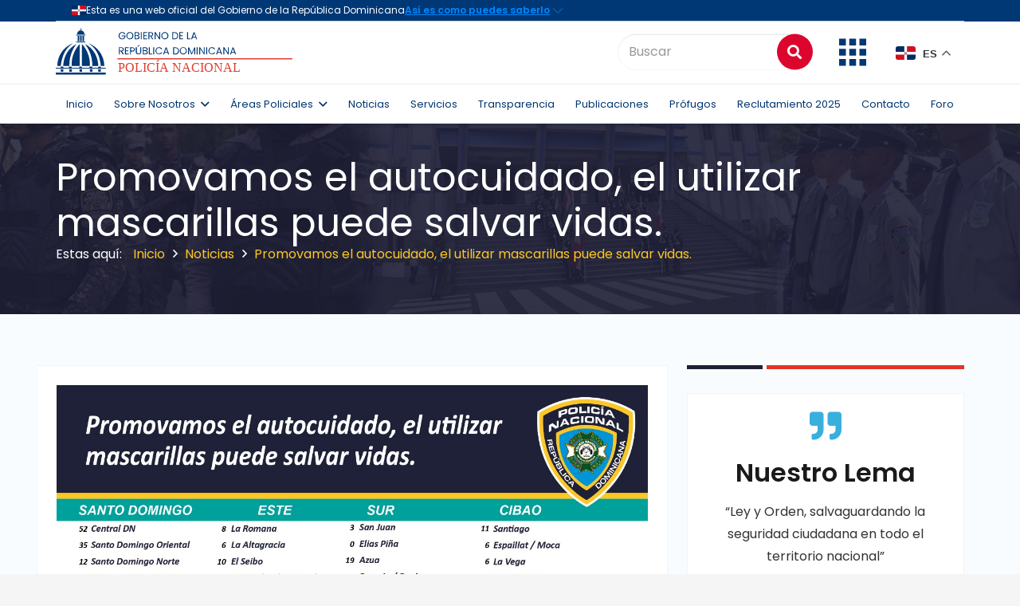

--- FILE ---
content_type: text/html; charset=UTF-8
request_url: https://www.policianacional.gob.do/promovamos-el-autocuidado-el-utilizar-mascarillas-puede-salvar-vidas/
body_size: 35024
content:
<!DOCTYPE HTML>
<html lang="es">
<head>
	<meta charset="UTF-8">
	<title>Promovamos el autocuidado, el utilizar mascarillas puede salvar vidas. &#8211; Inicio &#8211; Policía Nacional de la República Dominicana</title>
<meta name='robots' content='max-image-preview:large' />
<link rel='dns-prefetch' href='//fonts.googleapis.com' />
<link rel="alternate" type="application/rss+xml" title="Inicio - Policía Nacional de la República Dominicana &raquo; Feed" href="https://www.policianacional.gob.do/feed/" />
<link rel="alternate" type="application/rss+xml" title="Inicio - Policía Nacional de la República Dominicana &raquo; Feed de los comentarios" href="https://www.policianacional.gob.do/comments/feed/" />
<link rel="alternate" type="application/rss+xml" title="Inicio - Policía Nacional de la República Dominicana &raquo; Comentario Promovamos el autocuidado, el utilizar mascarillas puede salvar vidas. del feed" href="https://www.policianacional.gob.do/promovamos-el-autocuidado-el-utilizar-mascarillas-puede-salvar-vidas/feed/" />
<link rel="alternate" title="oEmbed (JSON)" type="application/json+oembed" href="https://www.policianacional.gob.do/wp-json/oembed/1.0/embed?url=https%3A%2F%2Fwww.policianacional.gob.do%2Fpromovamos-el-autocuidado-el-utilizar-mascarillas-puede-salvar-vidas%2F" />
<link rel="alternate" title="oEmbed (XML)" type="text/xml+oembed" href="https://www.policianacional.gob.do/wp-json/oembed/1.0/embed?url=https%3A%2F%2Fwww.policianacional.gob.do%2Fpromovamos-el-autocuidado-el-utilizar-mascarillas-puede-salvar-vidas%2F&#038;format=xml" />
<meta name="viewport" content="width=device-width, initial-scale=1">
<meta name="SKYPE_TOOLBAR" content="SKYPE_TOOLBAR_PARSER_COMPATIBLE">
<meta name="theme-color" content="#f5f5f5">
<meta property="og:title" content="Promovamos el autocuidado, el utilizar mascarillas puede salvar vidas. &#8211; Inicio &#8211; Policía Nacional de la República Dominicana">
<meta property="og:url" content="https://www.policianacional.gob.do/promovamos-el-autocuidado-el-utilizar-mascarillas-puede-salvar-vidas/">
<meta property="og:locale" content="es_ES">
<meta property="og:site_name" content="Inicio - Policía Nacional de la República Dominicana">
<meta property="og:type" content="article">
<meta property="og:image" content="https://www.policianacional.gob.do/wp-content/uploads/2021/02/WhatsApp-Image-2021-02-06-at-9.07.14-AM.jpeg" itemprop="image">
<style id='wp-img-auto-sizes-contain-inline-css' type='text/css'>
img:is([sizes=auto i],[sizes^="auto," i]){contain-intrinsic-size:3000px 1500px}
/*# sourceURL=wp-img-auto-sizes-contain-inline-css */
</style>
<link rel='stylesheet' id='wpfd-wpbakery-style-css' href='https://www.policianacional.gob.do/wp-content/plugins/wp-file-download/app/includes/wpbakery/assets/css/wpbakery.css?ver=4.9.4' type='text/css' media='all' />
<style id='wp-emoji-styles-inline-css' type='text/css'>

	img.wp-smiley, img.emoji {
		display: inline !important;
		border: none !important;
		box-shadow: none !important;
		height: 1em !important;
		width: 1em !important;
		margin: 0 0.07em !important;
		vertical-align: -0.1em !important;
		background: none !important;
		padding: 0 !important;
	}
/*# sourceURL=wp-emoji-styles-inline-css */
</style>
<style id='wp-block-library-inline-css' type='text/css'>
:root{--wp-block-synced-color:#7a00df;--wp-block-synced-color--rgb:122,0,223;--wp-bound-block-color:var(--wp-block-synced-color);--wp-editor-canvas-background:#ddd;--wp-admin-theme-color:#007cba;--wp-admin-theme-color--rgb:0,124,186;--wp-admin-theme-color-darker-10:#006ba1;--wp-admin-theme-color-darker-10--rgb:0,107,160.5;--wp-admin-theme-color-darker-20:#005a87;--wp-admin-theme-color-darker-20--rgb:0,90,135;--wp-admin-border-width-focus:2px}@media (min-resolution:192dpi){:root{--wp-admin-border-width-focus:1.5px}}.wp-element-button{cursor:pointer}:root .has-very-light-gray-background-color{background-color:#eee}:root .has-very-dark-gray-background-color{background-color:#313131}:root .has-very-light-gray-color{color:#eee}:root .has-very-dark-gray-color{color:#313131}:root .has-vivid-green-cyan-to-vivid-cyan-blue-gradient-background{background:linear-gradient(135deg,#00d084,#0693e3)}:root .has-purple-crush-gradient-background{background:linear-gradient(135deg,#34e2e4,#4721fb 50%,#ab1dfe)}:root .has-hazy-dawn-gradient-background{background:linear-gradient(135deg,#faaca8,#dad0ec)}:root .has-subdued-olive-gradient-background{background:linear-gradient(135deg,#fafae1,#67a671)}:root .has-atomic-cream-gradient-background{background:linear-gradient(135deg,#fdd79a,#004a59)}:root .has-nightshade-gradient-background{background:linear-gradient(135deg,#330968,#31cdcf)}:root .has-midnight-gradient-background{background:linear-gradient(135deg,#020381,#2874fc)}:root{--wp--preset--font-size--normal:16px;--wp--preset--font-size--huge:42px}.has-regular-font-size{font-size:1em}.has-larger-font-size{font-size:2.625em}.has-normal-font-size{font-size:var(--wp--preset--font-size--normal)}.has-huge-font-size{font-size:var(--wp--preset--font-size--huge)}.has-text-align-center{text-align:center}.has-text-align-left{text-align:left}.has-text-align-right{text-align:right}.has-fit-text{white-space:nowrap!important}#end-resizable-editor-section{display:none}.aligncenter{clear:both}.items-justified-left{justify-content:flex-start}.items-justified-center{justify-content:center}.items-justified-right{justify-content:flex-end}.items-justified-space-between{justify-content:space-between}.screen-reader-text{border:0;clip-path:inset(50%);height:1px;margin:-1px;overflow:hidden;padding:0;position:absolute;width:1px;word-wrap:normal!important}.screen-reader-text:focus{background-color:#ddd;clip-path:none;color:#444;display:block;font-size:1em;height:auto;left:5px;line-height:normal;padding:15px 23px 14px;text-decoration:none;top:5px;width:auto;z-index:100000}html :where(.has-border-color){border-style:solid}html :where([style*=border-top-color]){border-top-style:solid}html :where([style*=border-right-color]){border-right-style:solid}html :where([style*=border-bottom-color]){border-bottom-style:solid}html :where([style*=border-left-color]){border-left-style:solid}html :where([style*=border-width]){border-style:solid}html :where([style*=border-top-width]){border-top-style:solid}html :where([style*=border-right-width]){border-right-style:solid}html :where([style*=border-bottom-width]){border-bottom-style:solid}html :where([style*=border-left-width]){border-left-style:solid}html :where(img[class*=wp-image-]){height:auto;max-width:100%}:where(figure){margin:0 0 1em}html :where(.is-position-sticky){--wp-admin--admin-bar--position-offset:var(--wp-admin--admin-bar--height,0px)}@media screen and (max-width:600px){html :where(.is-position-sticky){--wp-admin--admin-bar--position-offset:0px}}

/*# sourceURL=wp-block-library-inline-css */
</style><style id='global-styles-inline-css' type='text/css'>
:root{--wp--preset--aspect-ratio--square: 1;--wp--preset--aspect-ratio--4-3: 4/3;--wp--preset--aspect-ratio--3-4: 3/4;--wp--preset--aspect-ratio--3-2: 3/2;--wp--preset--aspect-ratio--2-3: 2/3;--wp--preset--aspect-ratio--16-9: 16/9;--wp--preset--aspect-ratio--9-16: 9/16;--wp--preset--color--black: #000000;--wp--preset--color--cyan-bluish-gray: #abb8c3;--wp--preset--color--white: #ffffff;--wp--preset--color--pale-pink: #f78da7;--wp--preset--color--vivid-red: #cf2e2e;--wp--preset--color--luminous-vivid-orange: #ff6900;--wp--preset--color--luminous-vivid-amber: #fcb900;--wp--preset--color--light-green-cyan: #7bdcb5;--wp--preset--color--vivid-green-cyan: #00d084;--wp--preset--color--pale-cyan-blue: #8ed1fc;--wp--preset--color--vivid-cyan-blue: #0693e3;--wp--preset--color--vivid-purple: #9b51e0;--wp--preset--gradient--vivid-cyan-blue-to-vivid-purple: linear-gradient(135deg,rgb(6,147,227) 0%,rgb(155,81,224) 100%);--wp--preset--gradient--light-green-cyan-to-vivid-green-cyan: linear-gradient(135deg,rgb(122,220,180) 0%,rgb(0,208,130) 100%);--wp--preset--gradient--luminous-vivid-amber-to-luminous-vivid-orange: linear-gradient(135deg,rgb(252,185,0) 0%,rgb(255,105,0) 100%);--wp--preset--gradient--luminous-vivid-orange-to-vivid-red: linear-gradient(135deg,rgb(255,105,0) 0%,rgb(207,46,46) 100%);--wp--preset--gradient--very-light-gray-to-cyan-bluish-gray: linear-gradient(135deg,rgb(238,238,238) 0%,rgb(169,184,195) 100%);--wp--preset--gradient--cool-to-warm-spectrum: linear-gradient(135deg,rgb(74,234,220) 0%,rgb(151,120,209) 20%,rgb(207,42,186) 40%,rgb(238,44,130) 60%,rgb(251,105,98) 80%,rgb(254,248,76) 100%);--wp--preset--gradient--blush-light-purple: linear-gradient(135deg,rgb(255,206,236) 0%,rgb(152,150,240) 100%);--wp--preset--gradient--blush-bordeaux: linear-gradient(135deg,rgb(254,205,165) 0%,rgb(254,45,45) 50%,rgb(107,0,62) 100%);--wp--preset--gradient--luminous-dusk: linear-gradient(135deg,rgb(255,203,112) 0%,rgb(199,81,192) 50%,rgb(65,88,208) 100%);--wp--preset--gradient--pale-ocean: linear-gradient(135deg,rgb(255,245,203) 0%,rgb(182,227,212) 50%,rgb(51,167,181) 100%);--wp--preset--gradient--electric-grass: linear-gradient(135deg,rgb(202,248,128) 0%,rgb(113,206,126) 100%);--wp--preset--gradient--midnight: linear-gradient(135deg,rgb(2,3,129) 0%,rgb(40,116,252) 100%);--wp--preset--font-size--small: 13px;--wp--preset--font-size--medium: 20px;--wp--preset--font-size--large: 36px;--wp--preset--font-size--x-large: 42px;--wp--preset--spacing--20: 0.44rem;--wp--preset--spacing--30: 0.67rem;--wp--preset--spacing--40: 1rem;--wp--preset--spacing--50: 1.5rem;--wp--preset--spacing--60: 2.25rem;--wp--preset--spacing--70: 3.38rem;--wp--preset--spacing--80: 5.06rem;--wp--preset--shadow--natural: 6px 6px 9px rgba(0, 0, 0, 0.2);--wp--preset--shadow--deep: 12px 12px 50px rgba(0, 0, 0, 0.4);--wp--preset--shadow--sharp: 6px 6px 0px rgba(0, 0, 0, 0.2);--wp--preset--shadow--outlined: 6px 6px 0px -3px rgb(255, 255, 255), 6px 6px rgb(0, 0, 0);--wp--preset--shadow--crisp: 6px 6px 0px rgb(0, 0, 0);}:where(.is-layout-flex){gap: 0.5em;}:where(.is-layout-grid){gap: 0.5em;}body .is-layout-flex{display: flex;}.is-layout-flex{flex-wrap: wrap;align-items: center;}.is-layout-flex > :is(*, div){margin: 0;}body .is-layout-grid{display: grid;}.is-layout-grid > :is(*, div){margin: 0;}:where(.wp-block-columns.is-layout-flex){gap: 2em;}:where(.wp-block-columns.is-layout-grid){gap: 2em;}:where(.wp-block-post-template.is-layout-flex){gap: 1.25em;}:where(.wp-block-post-template.is-layout-grid){gap: 1.25em;}.has-black-color{color: var(--wp--preset--color--black) !important;}.has-cyan-bluish-gray-color{color: var(--wp--preset--color--cyan-bluish-gray) !important;}.has-white-color{color: var(--wp--preset--color--white) !important;}.has-pale-pink-color{color: var(--wp--preset--color--pale-pink) !important;}.has-vivid-red-color{color: var(--wp--preset--color--vivid-red) !important;}.has-luminous-vivid-orange-color{color: var(--wp--preset--color--luminous-vivid-orange) !important;}.has-luminous-vivid-amber-color{color: var(--wp--preset--color--luminous-vivid-amber) !important;}.has-light-green-cyan-color{color: var(--wp--preset--color--light-green-cyan) !important;}.has-vivid-green-cyan-color{color: var(--wp--preset--color--vivid-green-cyan) !important;}.has-pale-cyan-blue-color{color: var(--wp--preset--color--pale-cyan-blue) !important;}.has-vivid-cyan-blue-color{color: var(--wp--preset--color--vivid-cyan-blue) !important;}.has-vivid-purple-color{color: var(--wp--preset--color--vivid-purple) !important;}.has-black-background-color{background-color: var(--wp--preset--color--black) !important;}.has-cyan-bluish-gray-background-color{background-color: var(--wp--preset--color--cyan-bluish-gray) !important;}.has-white-background-color{background-color: var(--wp--preset--color--white) !important;}.has-pale-pink-background-color{background-color: var(--wp--preset--color--pale-pink) !important;}.has-vivid-red-background-color{background-color: var(--wp--preset--color--vivid-red) !important;}.has-luminous-vivid-orange-background-color{background-color: var(--wp--preset--color--luminous-vivid-orange) !important;}.has-luminous-vivid-amber-background-color{background-color: var(--wp--preset--color--luminous-vivid-amber) !important;}.has-light-green-cyan-background-color{background-color: var(--wp--preset--color--light-green-cyan) !important;}.has-vivid-green-cyan-background-color{background-color: var(--wp--preset--color--vivid-green-cyan) !important;}.has-pale-cyan-blue-background-color{background-color: var(--wp--preset--color--pale-cyan-blue) !important;}.has-vivid-cyan-blue-background-color{background-color: var(--wp--preset--color--vivid-cyan-blue) !important;}.has-vivid-purple-background-color{background-color: var(--wp--preset--color--vivid-purple) !important;}.has-black-border-color{border-color: var(--wp--preset--color--black) !important;}.has-cyan-bluish-gray-border-color{border-color: var(--wp--preset--color--cyan-bluish-gray) !important;}.has-white-border-color{border-color: var(--wp--preset--color--white) !important;}.has-pale-pink-border-color{border-color: var(--wp--preset--color--pale-pink) !important;}.has-vivid-red-border-color{border-color: var(--wp--preset--color--vivid-red) !important;}.has-luminous-vivid-orange-border-color{border-color: var(--wp--preset--color--luminous-vivid-orange) !important;}.has-luminous-vivid-amber-border-color{border-color: var(--wp--preset--color--luminous-vivid-amber) !important;}.has-light-green-cyan-border-color{border-color: var(--wp--preset--color--light-green-cyan) !important;}.has-vivid-green-cyan-border-color{border-color: var(--wp--preset--color--vivid-green-cyan) !important;}.has-pale-cyan-blue-border-color{border-color: var(--wp--preset--color--pale-cyan-blue) !important;}.has-vivid-cyan-blue-border-color{border-color: var(--wp--preset--color--vivid-cyan-blue) !important;}.has-vivid-purple-border-color{border-color: var(--wp--preset--color--vivid-purple) !important;}.has-vivid-cyan-blue-to-vivid-purple-gradient-background{background: var(--wp--preset--gradient--vivid-cyan-blue-to-vivid-purple) !important;}.has-light-green-cyan-to-vivid-green-cyan-gradient-background{background: var(--wp--preset--gradient--light-green-cyan-to-vivid-green-cyan) !important;}.has-luminous-vivid-amber-to-luminous-vivid-orange-gradient-background{background: var(--wp--preset--gradient--luminous-vivid-amber-to-luminous-vivid-orange) !important;}.has-luminous-vivid-orange-to-vivid-red-gradient-background{background: var(--wp--preset--gradient--luminous-vivid-orange-to-vivid-red) !important;}.has-very-light-gray-to-cyan-bluish-gray-gradient-background{background: var(--wp--preset--gradient--very-light-gray-to-cyan-bluish-gray) !important;}.has-cool-to-warm-spectrum-gradient-background{background: var(--wp--preset--gradient--cool-to-warm-spectrum) !important;}.has-blush-light-purple-gradient-background{background: var(--wp--preset--gradient--blush-light-purple) !important;}.has-blush-bordeaux-gradient-background{background: var(--wp--preset--gradient--blush-bordeaux) !important;}.has-luminous-dusk-gradient-background{background: var(--wp--preset--gradient--luminous-dusk) !important;}.has-pale-ocean-gradient-background{background: var(--wp--preset--gradient--pale-ocean) !important;}.has-electric-grass-gradient-background{background: var(--wp--preset--gradient--electric-grass) !important;}.has-midnight-gradient-background{background: var(--wp--preset--gradient--midnight) !important;}.has-small-font-size{font-size: var(--wp--preset--font-size--small) !important;}.has-medium-font-size{font-size: var(--wp--preset--font-size--medium) !important;}.has-large-font-size{font-size: var(--wp--preset--font-size--large) !important;}.has-x-large-font-size{font-size: var(--wp--preset--font-size--x-large) !important;}
/*# sourceURL=global-styles-inline-css */
</style>

<style id='classic-theme-styles-inline-css' type='text/css'>
/*! This file is auto-generated */
.wp-block-button__link{color:#fff;background-color:#32373c;border-radius:9999px;box-shadow:none;text-decoration:none;padding:calc(.667em + 2px) calc(1.333em + 2px);font-size:1.125em}.wp-block-file__button{background:#32373c;color:#fff;text-decoration:none}
/*# sourceURL=/wp-includes/css/classic-themes.min.css */
</style>
<link rel='stylesheet' id='apss-font-awesome-five-css' href='https://www.policianacional.gob.do/wp-content/plugins/accesspress-social-share/css/fontawesome-all.css?ver=4.5.6' type='text/css' media='all' />
<link rel='stylesheet' id='apss-frontend-css-css' href='https://www.policianacional.gob.do/wp-content/plugins/accesspress-social-share/css/frontend.css?ver=4.5.6' type='text/css' media='all' />
<link rel='stylesheet' id='apss-font-opensans-css' href='//fonts.googleapis.com/css?family=Open+Sans&#038;ver=6.9' type='text/css' media='all' />
<link rel='stylesheet' id='contact-form-7-css' href='https://www.policianacional.gob.do/wp-content/plugins/contact-form-7/includes/css/styles.css?ver=6.1.4' type='text/css' media='all' />
<style id='contact-form-7-inline-css' type='text/css'>
.wpcf7 .wpcf7-recaptcha iframe {margin-bottom: 0;}.wpcf7 .wpcf7-recaptcha[data-align="center"] > div {margin: 0 auto;}.wpcf7 .wpcf7-recaptcha[data-align="right"] > div {margin: 0 0 0 auto;}
/*# sourceURL=contact-form-7-inline-css */
</style>
<link rel='stylesheet' id='modal-window-css' href='https://www.policianacional.gob.do/wp-content/plugins/modal-window/public/assets/css/modal.min.css?ver=6.2.3' type='text/css' media='all' />
<link rel='stylesheet' id='rs-plugin-settings-css' href='https://www.policianacional.gob.do/wp-content/plugins/revslider/public/assets/css/rs6.css?ver=6.2.23' type='text/css' media='all' />
<style id='rs-plugin-settings-inline-css' type='text/css'>
#rs-demo-id {}
/*# sourceURL=rs-plugin-settings-inline-css */
</style>
<link rel='stylesheet' id='wpfd-search_filter-css' href='https://www.policianacional.gob.do/wp-content/plugins/wp-file-download/app/site/assets/css/search_filter.css?ver=6.9' type='text/css' media='all' />
<link rel='stylesheet' id='dashicons-css' href='https://www.policianacional.gob.do/wp-includes/css/dashicons.min.css?ver=6.9' type='text/css' media='all' />
<link rel='stylesheet' id='us-fonts-css' href='https://fonts.googleapis.com/css?family=Poppins%3A600%2C400%2C700&#038;display=swap&#038;ver=6.9' type='text/css' media='all' />
<link rel='stylesheet' id='us-style-css' href='https://www.policianacional.gob.do/wp-content/themes/Impreza/css/style.min.css?ver=7.11' type='text/css' media='all' />
<link rel='stylesheet' id='us-bbpress-css' href='https://www.policianacional.gob.do/wp-content/themes/Impreza/common/css/plugins/bbpress.min.css?ver=7.11' type='text/css' media='all' />
<style id='wp-block-button-inline-css' type='text/css'>
.wp-block-button__link{align-content:center;box-sizing:border-box;cursor:pointer;display:inline-block;height:100%;text-align:center;word-break:break-word}.wp-block-button__link.aligncenter{text-align:center}.wp-block-button__link.alignright{text-align:right}:where(.wp-block-button__link){border-radius:9999px;box-shadow:none;padding:calc(.667em + 2px) calc(1.333em + 2px);text-decoration:none}.wp-block-button[style*=text-decoration] .wp-block-button__link{text-decoration:inherit}.wp-block-buttons>.wp-block-button.has-custom-width{max-width:none}.wp-block-buttons>.wp-block-button.has-custom-width .wp-block-button__link{width:100%}.wp-block-buttons>.wp-block-button.has-custom-font-size .wp-block-button__link{font-size:inherit}.wp-block-buttons>.wp-block-button.wp-block-button__width-25{width:calc(25% - var(--wp--style--block-gap, .5em)*.75)}.wp-block-buttons>.wp-block-button.wp-block-button__width-50{width:calc(50% - var(--wp--style--block-gap, .5em)*.5)}.wp-block-buttons>.wp-block-button.wp-block-button__width-75{width:calc(75% - var(--wp--style--block-gap, .5em)*.25)}.wp-block-buttons>.wp-block-button.wp-block-button__width-100{flex-basis:100%;width:100%}.wp-block-buttons.is-vertical>.wp-block-button.wp-block-button__width-25{width:25%}.wp-block-buttons.is-vertical>.wp-block-button.wp-block-button__width-50{width:50%}.wp-block-buttons.is-vertical>.wp-block-button.wp-block-button__width-75{width:75%}.wp-block-button.is-style-squared,.wp-block-button__link.wp-block-button.is-style-squared{border-radius:0}.wp-block-button.no-border-radius,.wp-block-button__link.no-border-radius{border-radius:0!important}:root :where(.wp-block-button .wp-block-button__link.is-style-outline),:root :where(.wp-block-button.is-style-outline>.wp-block-button__link){border:2px solid;padding:.667em 1.333em}:root :where(.wp-block-button .wp-block-button__link.is-style-outline:not(.has-text-color)),:root :where(.wp-block-button.is-style-outline>.wp-block-button__link:not(.has-text-color)){color:currentColor}:root :where(.wp-block-button .wp-block-button__link.is-style-outline:not(.has-background)),:root :where(.wp-block-button.is-style-outline>.wp-block-button__link:not(.has-background)){background-color:initial;background-image:none}
/*# sourceURL=https://www.policianacional.gob.do/wp-includes/blocks/button/style.min.css */
</style>
<style id='wp-block-search-inline-css' type='text/css'>
.wp-block-search__button{margin-left:10px;word-break:normal}.wp-block-search__button.has-icon{line-height:0}.wp-block-search__button svg{height:1.25em;min-height:24px;min-width:24px;width:1.25em;fill:currentColor;vertical-align:text-bottom}:where(.wp-block-search__button){border:1px solid #ccc;padding:6px 10px}.wp-block-search__inside-wrapper{display:flex;flex:auto;flex-wrap:nowrap;max-width:100%}.wp-block-search__label{width:100%}.wp-block-search.wp-block-search__button-only .wp-block-search__button{box-sizing:border-box;display:flex;flex-shrink:0;justify-content:center;margin-left:0;max-width:100%}.wp-block-search.wp-block-search__button-only .wp-block-search__inside-wrapper{min-width:0!important;transition-property:width}.wp-block-search.wp-block-search__button-only .wp-block-search__input{flex-basis:100%;transition-duration:.3s}.wp-block-search.wp-block-search__button-only.wp-block-search__searchfield-hidden,.wp-block-search.wp-block-search__button-only.wp-block-search__searchfield-hidden .wp-block-search__inside-wrapper{overflow:hidden}.wp-block-search.wp-block-search__button-only.wp-block-search__searchfield-hidden .wp-block-search__input{border-left-width:0!important;border-right-width:0!important;flex-basis:0;flex-grow:0;margin:0;min-width:0!important;padding-left:0!important;padding-right:0!important;width:0!important}:where(.wp-block-search__input){appearance:none;border:1px solid #949494;flex-grow:1;font-family:inherit;font-size:inherit;font-style:inherit;font-weight:inherit;letter-spacing:inherit;line-height:inherit;margin-left:0;margin-right:0;min-width:3rem;padding:8px;text-decoration:unset!important;text-transform:inherit}:where(.wp-block-search__button-inside .wp-block-search__inside-wrapper){background-color:#fff;border:1px solid #949494;box-sizing:border-box;padding:4px}:where(.wp-block-search__button-inside .wp-block-search__inside-wrapper) .wp-block-search__input{border:none;border-radius:0;padding:0 4px}:where(.wp-block-search__button-inside .wp-block-search__inside-wrapper) .wp-block-search__input:focus{outline:none}:where(.wp-block-search__button-inside .wp-block-search__inside-wrapper) :where(.wp-block-search__button){padding:4px 8px}.wp-block-search.aligncenter .wp-block-search__inside-wrapper{margin:auto}.wp-block[data-align=right] .wp-block-search.wp-block-search__button-only .wp-block-search__inside-wrapper{float:right}
/*# sourceURL=https://www.policianacional.gob.do/wp-includes/blocks/search/style.min.css */
</style>
<link rel='stylesheet' id='site-reviews-css' href='https://www.policianacional.gob.do/wp-content/plugins/site-reviews/assets/styles/default.css?ver=7.2.13' type='text/css' media='all' />
<style id='site-reviews-inline-css' type='text/css'>
:root{--glsr-star-empty:url(https://www.policianacional.gob.do/wp-content/plugins/site-reviews/assets/images/stars/default/star-empty.svg);--glsr-star-error:url(https://www.policianacional.gob.do/wp-content/plugins/site-reviews/assets/images/stars/default/star-error.svg);--glsr-star-full:url(https://www.policianacional.gob.do/wp-content/plugins/site-reviews/assets/images/stars/default/star-full.svg);--glsr-star-half:url(https://www.policianacional.gob.do/wp-content/plugins/site-reviews/assets/images/stars/default/star-half.svg)}

/*# sourceURL=site-reviews-inline-css */
</style>
<script type="text/javascript" src="https://www.policianacional.gob.do/wp-includes/js/jquery/jquery.min.js?ver=3.7.1" id="jquery-core-js"></script>
<script type="text/javascript" src="https://www.policianacional.gob.do/wp-includes/js/jquery/jquery-migrate.min.js?ver=3.4.1" id="jquery-migrate-js"></script>
<script type="text/javascript" src="https://www.policianacional.gob.do/wp-content/plugins/revslider/public/assets/js/rbtools.min.js?ver=6.2.23" id="tp-tools-js"></script>
<script type="text/javascript" src="https://www.policianacional.gob.do/wp-content/plugins/revslider/public/assets/js/rs6.min.js?ver=6.2.23" id="revmin-js"></script>
<link rel="https://api.w.org/" href="https://www.policianacional.gob.do/wp-json/" /><link rel="alternate" title="JSON" type="application/json" href="https://www.policianacional.gob.do/wp-json/wp/v2/posts/6327" /><link rel="EditURI" type="application/rsd+xml" title="RSD" href="https://www.policianacional.gob.do/xmlrpc.php?rsd" />
<meta name="generator" content="WordPress 6.9" />
<link rel="canonical" href="https://www.policianacional.gob.do/promovamos-el-autocuidado-el-utilizar-mascarillas-puede-salvar-vidas/" />
<link rel='shortlink' href='https://www.policianacional.gob.do/?p=6327' />
		<script>
			if ( ! /Android|webOS|iPhone|iPad|iPod|BlackBerry|IEMobile|Opera Mini/i.test( navigator.userAgent ) ) {
				var root = document.getElementsByTagName( 'html' )[ 0 ]
				root.className += " no-touch";
			}
		</script>
		<meta name="generator" content="Powered by WPBakery Page Builder - drag and drop page builder for WordPress."/>
<meta name="generator" content="Powered by Slider Revolution 6.2.23 - responsive, Mobile-Friendly Slider Plugin for WordPress with comfortable drag and drop interface." />
<link rel="icon" href="https://www.policianacional.gob.do/wp-content/uploads/2024/11/favicon.png" sizes="32x32" />
<link rel="icon" href="https://www.policianacional.gob.do/wp-content/uploads/2024/11/favicon.png" sizes="192x192" />
<link rel="apple-touch-icon" href="https://www.policianacional.gob.do/wp-content/uploads/2024/11/favicon.png" />
<meta name="msapplication-TileImage" content="https://www.policianacional.gob.do/wp-content/uploads/2024/11/favicon.png" />
<script type="text/javascript">function setREVStartSize(e){
			//window.requestAnimationFrame(function() {				 
				window.RSIW = window.RSIW===undefined ? window.innerWidth : window.RSIW;	
				window.RSIH = window.RSIH===undefined ? window.innerHeight : window.RSIH;	
				try {								
					var pw = document.getElementById(e.c).parentNode.offsetWidth,
						newh;
					pw = pw===0 || isNaN(pw) ? window.RSIW : pw;
					e.tabw = e.tabw===undefined ? 0 : parseInt(e.tabw);
					e.thumbw = e.thumbw===undefined ? 0 : parseInt(e.thumbw);
					e.tabh = e.tabh===undefined ? 0 : parseInt(e.tabh);
					e.thumbh = e.thumbh===undefined ? 0 : parseInt(e.thumbh);
					e.tabhide = e.tabhide===undefined ? 0 : parseInt(e.tabhide);
					e.thumbhide = e.thumbhide===undefined ? 0 : parseInt(e.thumbhide);
					e.mh = e.mh===undefined || e.mh=="" || e.mh==="auto" ? 0 : parseInt(e.mh,0);		
					if(e.layout==="fullscreen" || e.l==="fullscreen") 						
						newh = Math.max(e.mh,window.RSIH);					
					else{					
						e.gw = Array.isArray(e.gw) ? e.gw : [e.gw];
						for (var i in e.rl) if (e.gw[i]===undefined || e.gw[i]===0) e.gw[i] = e.gw[i-1];					
						e.gh = e.el===undefined || e.el==="" || (Array.isArray(e.el) && e.el.length==0)? e.gh : e.el;
						e.gh = Array.isArray(e.gh) ? e.gh : [e.gh];
						for (var i in e.rl) if (e.gh[i]===undefined || e.gh[i]===0) e.gh[i] = e.gh[i-1];
											
						var nl = new Array(e.rl.length),
							ix = 0,						
							sl;					
						e.tabw = e.tabhide>=pw ? 0 : e.tabw;
						e.thumbw = e.thumbhide>=pw ? 0 : e.thumbw;
						e.tabh = e.tabhide>=pw ? 0 : e.tabh;
						e.thumbh = e.thumbhide>=pw ? 0 : e.thumbh;					
						for (var i in e.rl) nl[i] = e.rl[i]<window.RSIW ? 0 : e.rl[i];
						sl = nl[0];									
						for (var i in nl) if (sl>nl[i] && nl[i]>0) { sl = nl[i]; ix=i;}															
						var m = pw>(e.gw[ix]+e.tabw+e.thumbw) ? 1 : (pw-(e.tabw+e.thumbw)) / (e.gw[ix]);					
						newh =  (e.gh[ix] * m) + (e.tabh + e.thumbh);
					}				
					if(window.rs_init_css===undefined) window.rs_init_css = document.head.appendChild(document.createElement("style"));					
					document.getElementById(e.c).height = newh+"px";
					window.rs_init_css.innerHTML += "#"+e.c+"_wrapper { height: "+newh+"px }";				
				} catch(e){
					console.log("Failure at Presize of Slider:" + e)
				}					   
			//});
		  };</script>
<noscript><style> .wpb_animate_when_almost_visible { opacity: 1; }</style></noscript>		<style id="us-icon-fonts">@font-face{font-display:block;font-style:normal;font-family:"fontawesome";font-weight:900;src:url("https://www.policianacional.gob.do/wp-content/themes/Impreza/fonts/fa-solid-900.woff2?ver=7.11") format("woff2"),url("https://www.policianacional.gob.do/wp-content/themes/Impreza/fonts/fa-solid-900.woff?ver=7.11") format("woff")}.fas{font-family:"fontawesome";font-weight:900}@font-face{font-display:block;font-style:normal;font-family:"fontawesome";font-weight:400;src:url("https://www.policianacional.gob.do/wp-content/themes/Impreza/fonts/fa-regular-400.woff2?ver=7.11") format("woff2"),url("https://www.policianacional.gob.do/wp-content/themes/Impreza/fonts/fa-regular-400.woff?ver=7.11") format("woff")}.far{font-family:"fontawesome";font-weight:400}@font-face{font-display:block;font-style:normal;font-family:"fontawesome";font-weight:300;src:url("https://www.policianacional.gob.do/wp-content/themes/Impreza/fonts/fa-light-300.woff2?ver=7.11") format("woff2"),url("https://www.policianacional.gob.do/wp-content/themes/Impreza/fonts/fa-light-300.woff?ver=7.11") format("woff")}.fal{font-family:"fontawesome";font-weight:300}@font-face{font-display:block;font-style:normal;font-family:"Font Awesome 5 Duotone";font-weight:900;src:url("https://www.policianacional.gob.do/wp-content/themes/Impreza/fonts/fa-duotone-900.woff2?ver=7.11") format("woff2"),url("https://www.policianacional.gob.do/wp-content/themes/Impreza/fonts/fa-duotone-900.woff?ver=7.11") format("woff")}.fad{font-family:"Font Awesome 5 Duotone";font-weight:900}.fad{position:relative}.fad:before{position:absolute}.fad:after{opacity:0.4}@font-face{font-display:block;font-style:normal;font-family:"Font Awesome 5 Brands";font-weight:400;src:url("https://www.policianacional.gob.do/wp-content/themes/Impreza/fonts/fa-brands-400.woff2?ver=7.11") format("woff2"),url("https://www.policianacional.gob.do/wp-content/themes/Impreza/fonts/fa-brands-400.woff?ver=7.11") format("woff")}.fab{font-family:"Font Awesome 5 Brands";font-weight:400}@font-face{font-display:block;font-style:normal;font-family:"Material Icons";font-weight:400;src:url("https://www.policianacional.gob.do/wp-content/themes/Impreza/fonts/material-icons.woff2?ver=7.11") format("woff2"),url("https://www.policianacional.gob.do/wp-content/themes/Impreza/fonts/material-icons.woff?ver=7.11") format("woff")}.material-icons{font-family:"Material Icons";font-weight:400}</style>
				<style id="us-theme-options-css">.style_phone6-1>*{background-image:url(https://www.policianacional.gob.do/wp-content/themes/Impreza/img/phone-6-black-real.png)}.style_phone6-2>*{background-image:url(https://www.policianacional.gob.do/wp-content/themes/Impreza/img/phone-6-white-real.png)}.style_phone6-3>*{background-image:url(https://www.policianacional.gob.do/wp-content/themes/Impreza/img/phone-6-black-flat.png)}.style_phone6-4>*{background-image:url(https://www.policianacional.gob.do/wp-content/themes/Impreza/img/phone-6-white-flat.png)}.leaflet-default-icon-path{background-image:url(https://www.policianacional.gob.do/wp-content/themes/Impreza/common/css/vendor/images/marker-icon.png)}html,.l-header .widget,.menu-item-object-us_page_block{font-family:'Poppins',sans-serif;font-weight:400;font-size:16px;line-height:28px}h1{font-family:'Poppins',sans-serif;font-weight:500;font-size:3.0rem;line-height:1.2;letter-spacing:0;margin-bottom:1.5rem}h2{font-family:'Poppins',sans-serif;font-weight:600;font-size:2.0rem;line-height:1.2;letter-spacing:0;margin-bottom:1.5rem}h3{font-family:'Poppins',sans-serif;font-weight:500;font-size:1.7rem;line-height:1.2;letter-spacing:0;margin-bottom:1.5rem}.widgettitle,.comment-reply-title,h4{font-family:'Poppins',sans-serif;font-weight:400;font-size:1.5rem;line-height:1.2;letter-spacing:0;margin-bottom:1.5rem}h5{font-family:'Poppins',sans-serif;font-weight:400;font-size:1.4rem;line-height:1.2;letter-spacing:0;margin-bottom:1.5rem}h6{font-family:'Poppins',sans-serif;font-weight:400;font-size:1.3rem;line-height:1.2;letter-spacing:0;margin-bottom:1.5rem}@media (max-width:767px){html{font-size:16px;line-height:28px}h1{font-size:3.0rem}h1.vc_custom_heading:not([class*="us_custom_"]){font-size:3.0rem!important}h2{font-size:2.0rem}h2.vc_custom_heading:not([class*="us_custom_"]){font-size:2.0rem!important}h3{font-size:1.7rem}h3.vc_custom_heading:not([class*="us_custom_"]){font-size:1.7rem!important}h4,.widgettitle,.comment-reply-title{font-size:1.5rem}h4.vc_custom_heading:not([class*="us_custom_"]){font-size:1.5rem!important}h5{font-size:1.4rem}h5.vc_custom_heading:not([class*="us_custom_"]){font-size:1.4rem!important}h6{font-size:1.3rem}h6.vc_custom_heading:not([class*="us_custom_"]){font-size:1.3rem!important}}body{background:#f5f5f5}.l-canvas.type_boxed,.l-canvas.type_boxed .l-subheader,.l-canvas.type_boxed~.l-footer{max-width:1300px}.l-subheader-h,.l-section-h,.l-main .aligncenter,.w-tabs-section-content-h{max-width:1140px}.post-password-form{max-width:calc(1140px + 5rem)}@media screen and (max-width:1220px){.l-main .aligncenter{max-width:calc(100vw - 5rem)}}@media screen and (min-width:1220px){.l-main .alignfull{margin-left:calc(570px - 50vw);margin-right:calc(570px - 50vw)}}.wpb_text_column:not(:last-child){margin-bottom:1.5rem}@media (max-width:767px){.l-canvas{overflow:hidden}.g-cols.reversed{flex-direction:column-reverse}.g-cols>div:not([class*=" vc_col-"]){width:100%;margin:0 0 1.5rem}.g-cols.type_boxes>div,.g-cols.reversed>div:first-child,.g-cols:not(.reversed)>div:last-child,.g-cols>div.has-fill{margin-bottom:0}.g-cols.type_default>.wpb_column.stretched{margin-left:-1rem;margin-right:-1rem;width:auto}.g-cols.type_boxes>.wpb_column.stretched{margin-left:-2.5rem;margin-right:-2.5rem;width:auto}.align_center_xs,.align_center_xs .w-socials{text-align:center}.align_center_xs .w-hwrapper>*{margin:0.5rem 0;width:100%}}@media (min-width:768px){.l-section.for_sidebar.at_left>div>.g-cols{flex-direction:row-reverse}.vc_column-inner.type_sticky>.wpb_wrapper{position:-webkit-sticky;position:sticky}}@media screen and (min-width:1220px){.g-cols.type_default>.wpb_column.stretched:first-of-type{margin-left:calc(570px + 1.5rem - 50vw)}.g-cols.type_default>.wpb_column.stretched:last-of-type{margin-right:calc(570px + 1.5rem - 50vw)}.g-cols.type_boxes>.wpb_column.stretched:first-of-type{margin-left:calc(570px - 50vw)}.g-cols.type_boxes>.wpb_column.stretched:last-of-type{margin-right:calc(570px - 50vw)}}button[type="submit"]:not(.w-btn),input[type="submit"]{font-size:16px;line-height:1.2!important;font-weight:700;font-style:normal;text-transform:none;letter-spacing:0em;border-radius:0.3em;padding:0.8em 1.8em;box-shadow:0 0em 0em rgba(0,0,0,0.2);background:#E53329;border-color:transparent;color:#ffffff!important}button[type="submit"]:not(.w-btn):before,input[type="submit"]{border-width:0px}.no-touch button[type="submit"]:not(.w-btn):hover,.no-touch input[type="submit"]:hover{box-shadow:0 0em 0em rgba(0,0,0,0.2);background:#003876;border-color:transparent;color:#ffffff!important}.us-nav-style_1>*,.navstyle_1>.owl-nav div,.us-btn-style_1{font-family:'Poppins',sans-serif;font-size:16px;line-height:1.2!important;font-weight:700;font-style:normal;text-transform:none;letter-spacing:0em;border-radius:0.3em;padding:0.8em 1.8em;background:#E53329;border-color:transparent;color:#ffffff!important;box-shadow:0 0em 0em rgba(0,0,0,0.2)}.us-nav-style_1>*:before,.navstyle_1>.owl-nav div:before,.us-btn-style_1:before{border-width:0px}.us-nav-style_1>span.current,.no-touch .us-nav-style_1>a:hover,.no-touch .navstyle_1>.owl-nav div:hover,.no-touch .us-btn-style_1:hover{box-shadow:0 0em 0em rgba(0,0,0,0.2);background:#003876;border-color:transparent;color:#ffffff!important}.us-nav-style_1>*{min-width:calc(1.2em + 2 * 0.8em)}.us-nav-style_4>*,.navstyle_4>.owl-nav div,.us-btn-style_4{font-family:'Poppins',sans-serif;font-size:16px;line-height:1.20!important;font-weight:700;font-style:normal;text-transform:none;letter-spacing:0em;border-radius:0.3em;padding:0.8em 1.8em;background:#E53329;border-color:transparent;color:#ffffff!important;box-shadow:0 0em 0em rgba(0,0,0,0.2)}.us-nav-style_4>*:before,.navstyle_4>.owl-nav div:before,.us-btn-style_4:before{border-width:0px}.us-nav-style_4>span.current,.no-touch .us-nav-style_4>a:hover,.no-touch .navstyle_4>.owl-nav div:hover,.no-touch .us-btn-style_4:hover{box-shadow:0 0em 0em rgba(0,0,0,0.2);background:#db2f25;border-color:transparent;color:#ffffff!important}.us-nav-style_4>*{min-width:calc(1.20em + 2 * 0.8em)}.us-nav-style_2>*,.navstyle_2>.owl-nav div,.us-btn-style_2{font-family:'Poppins',sans-serif;font-size:16px;line-height:1.2!important;font-weight:700;font-style:normal;text-transform:none;letter-spacing:0em;border-radius:0.3em;padding:0.8em 1.8em;background:#ffffff;border-color:transparent;color:#333!important;box-shadow:0 0em 0em rgba(0,0,0,0.2)}.us-nav-style_2>*:before,.navstyle_2>.owl-nav div:before,.us-btn-style_2:before{border-width:0px}.us-nav-style_2>span.current,.no-touch .us-nav-style_2>a:hover,.no-touch .navstyle_2>.owl-nav div:hover,.no-touch .us-btn-style_2:hover{box-shadow:0 0em 0em rgba(0,0,0,0.2);background:#E53329;border-color:transparent;color:#fff!important}.us-nav-style_2>*{min-width:calc(1.2em + 2 * 0.8em)}.us-nav-style_3>*,.navstyle_3>.owl-nav div,.us-btn-style_3{font-family:'Poppins',sans-serif;font-size:1rem;line-height:1.2!important;font-weight:400;font-style:normal;text-transform:none;letter-spacing:0em;border-radius:0.3em;padding:0.8em 1.8em;background:#1F1F37;border-color:transparent;color:#ffffff!important;box-shadow:0 0em 0em rgba(0,0,0,0.2)}.us-nav-style_3>*:before,.navstyle_3>.owl-nav div:before,.us-btn-style_3:before{border-width:2px}.us-nav-style_3>span.current,.no-touch .us-nav-style_3>a:hover,.no-touch .navstyle_3>.owl-nav div:hover,.no-touch .us-btn-style_3:hover{box-shadow:0 0em 0em rgba(0,0,0,0.2);background:#1F1F37;border-color:transparent;color:#003876!important}.us-nav-style_3>*{min-width:calc(1.2em + 2 * 0.8em)}.w-filter.state_desktop.style_drop_default .w-filter-item-title,.select2-selection,select,textarea,input:not([type="submit"]),.w-form-checkbox,.w-form-radio{font-size:1rem;font-weight:400;letter-spacing:0em;border-width:0px;border-radius:0rem;background:#f5f5f5;border-color:#e8e8e8;color:#333;box-shadow:0px 1px 0px 0px rgba(0,0,0,0.08) inset}body .select2-dropdown{background:#f5f5f5;color:#333}.w-filter.state_desktop.style_drop_default .w-filter-item-title,.select2-selection,select,input:not([type="submit"]){min-height:2.8rem;line-height:2.8rem;padding:0 0.8rem}select{height:2.8rem}textarea{padding:calc(2.8rem/2 + 0px - 0.7em) 0.8rem}.w-filter.state_desktop.style_drop_default .w-filter-item-title:focus,.select2-container--open .select2-selection,select:focus,textarea:focus,input:not([type="submit"]):focus,input:focus + .w-form-checkbox,input:focus + .w-form-radio{box-shadow:0px 0px 0px 2px #E53329}.w-filter-item[data-ui_type="dropdown"] .w-filter-item-values:after,.w-filter.state_desktop.style_drop_default .w-filter-item-title:after,.w-order-select:after,.select2-selection__arrow:after,.w-search-form-btn,.widget_search form:after,.w-form-row-field:after{font-size:1rem;margin:0 0.8rem;color:#333}.w-form-row-field>i{font-size:1rem;top:calc(2.8rem/2);margin:0px;padding:0 0.8rem;color:#333}.w-form-row.with_icon input,.w-form-row.with_icon textarea,.w-form-row.with_icon select{padding-left:calc(1.8em + 0.8rem)}.w-form-row.move_label .w-form-row-label{font-size:1rem;top:calc(2.8rem/2 + 0px - 0.7em);margin:0 0.8rem;background-color:#f5f5f5;color:#333}.w-form-row.with_icon.move_label .w-form-row-label{margin-left:calc(1.6em + 0.8rem)}a,button,input[type="submit"],.ui-slider-handle{outline:none!important}.w-toplink,.w-header-show{background:rgba(0,0,0,0.3)}body{-webkit-tap-highlight-color:rgba(229,51,41,0.2)}.has-content-bg-background-color,body.us_iframe,.l-preloader,.l-canvas,.l-footer,.l-popup-box-content,.l-cookie,.g-filters.style_1 .g-filters-item.active,.w-filter.state_mobile .w-filter-list,.w-filter.state_desktop[class*="style_drop_"] .w-filter-item-values,.w-pricing-item-h,.w-tabs.style_default .w-tabs-item.active,.no-touch .w-tabs.style_default .w-tabs-item.active:hover,.w-tabs.style_modern .w-tabs-item:after,.w-tabs.style_timeline .w-tabs-item,.w-tabs.style_timeline .w-tabs-section-header-h,.leaflet-popup-content-wrapper,.leaflet-popup-tip,#bbp-user-navigation li.current,.wpml-ls-statics-footer{background:#fff}.has-content-bg-color,.w-iconbox.style_circle.color_contrast .w-iconbox-icon{color:#fff}.has-content-bg-alt-background-color,.w-actionbox.color_light,.g-filters.style_1,.g-filters.style_2 .g-filters-item.active,.w-filter.state_desktop.style_switch_default .w-filter-item-value.selected,.w-flipbox-front,.w-grid-none,.w-ibanner,.w-iconbox.style_circle.color_light .w-iconbox-icon,.w-pricing.style_simple .w-pricing-item-header,.w-pricing.style_cards .w-pricing-item-header,.w-pricing.style_flat .w-pricing-item-h,.w-progbar-bar,.w-progbar.style_3 .w-progbar-bar:before,.w-progbar.style_3 .w-progbar-bar-count,.w-socials.style_solid .w-socials-item-link,.w-tabs.style_default .w-tabs-list,.w-tabs.style_timeline.zephyr .w-tabs-item,.w-tabs.style_timeline.zephyr .w-tabs-section-header-h,.no-touch .l-main .widget_nav_menu a:hover,.no-touch .navstyle_circle.navpos_outside>.owl-nav div:hover,.no-touch .navstyle_block.navpos_outside>.owl-nav div:hover,#subscription-toggle,#favorite-toggle,#bbp-user-navigation,.smile-icon-timeline-wrap .timeline-wrapper .timeline-block,.smile-icon-timeline-wrap .timeline-feature-item.feat-item,.wpml-ls-legacy-dropdown a,.wpml-ls-legacy-dropdown-click a,.tablepress .row-hover tr:hover td{background:#f5f5f5}.timeline-wrapper .timeline-post-right .ult-timeline-arrow l,.timeline-wrapper .timeline-post-left .ult-timeline-arrow l,.timeline-feature-item.feat-item .ult-timeline-arrow l{border-color:#f5f5f5}.has-content-bg-alt-color{color:#f5f5f5}hr,td,th,.l-section,.vc_column_container,.vc_column-inner,.w-comments .children,.w-image,.w-pricing-item-h,.w-profile,.w-sharing-item,.w-tabs-list,.w-tabs-section,.widget_calendar #calendar_wrap,.l-main .widget_nav_menu .menu,.l-main .widget_nav_menu .menu-item a,#bbpress-forums fieldset,.bbp-login-form fieldset,#bbpress-forums .bbp-body>ul,#bbpress-forums li.bbp-header,.bbp-replies .bbp-body,div.bbp-forum-header,div.bbp-topic-header,div.bbp-reply-header,.bbp-pagination-links a,.bbp-pagination-links span.current,span.bbp-topic-pagination a.page-numbers,.bbp-logged-in,.smile-icon-timeline-wrap .timeline-line{border-color:#e8e8e8}.has-content-border-color,.w-separator.color_border,.w-iconbox.color_light .w-iconbox-icon{color:#e8e8e8}.has-content-border-background-color,.w-flipbox-back,.w-iconbox.style_circle.color_light .w-iconbox-icon,.no-touch .wpml-ls-sub-menu a:hover{background:#e8e8e8}.w-iconbox.style_outlined.color_light .w-iconbox-icon,.w-socials.style_outlined .w-socials-item-link,.pagination>:not(.custom)>.page-numbers{box-shadow:0 0 0 2px #e8e8e8 inset}.has-content-heading-color,.l-cookie,h1,h2,h3,h4,h5,h6,.w-counter.color_heading .w-counter-value{color:#1a1a1a}.has-content-heading-background-color,.w-progbar.color_heading .w-progbar-bar-h{background:#1a1a1a}.l-canvas,.l-footer,.l-popup-box-content,.w-ibanner,.w-filter.state_mobile .w-filter-list,.w-filter.state_desktop[class*="style_drop_"] .w-filter-item-values,.w-iconbox.color_light.style_circle .w-iconbox-icon,.w-tabs.style_timeline .w-tabs-item,.w-tabs.style_timeline .w-tabs-section-header-h,.leaflet-popup-content-wrapper,.leaflet-popup-tip,.has-content-text-color{color:#333}.has-content-text-background-color,.w-iconbox.style_circle.color_contrast .w-iconbox-icon,.w-scroller-dot span{background:#333}.w-iconbox.style_outlined.color_contrast .w-iconbox-icon{box-shadow:0 0 0 2px #333 inset}.w-scroller-dot span{box-shadow:0 0 0 2px #333}a{color:#003876}.no-touch a:hover,.no-touch .tablepress .sorting:hover,.no-touch .post_navigation.layout_simple a:hover .post_navigation-item-title{color:rgba(0,56,118,0.60)}.has-content-primary-color,.g-preloader,.l-main .w-contacts-item:before,.w-counter.color_primary .w-counter-value,.g-filters.style_1 .g-filters-item.active,.g-filters.style_3 .g-filters-item.active,.w-filter.state_desktop.style_switch_trendy .w-filter-item-value.selected,.w-iconbox.color_primary .w-iconbox-icon,.w-post-elm .w-post-slider-trigger:hover,.w-separator.color_primary,.w-sharing.type_outlined.color_primary .w-sharing-item,.no-touch .w-sharing.type_simple.color_primary .w-sharing-item:hover i,.w-tabs.style_default .w-tabs-item.active,.w-tabs.style_trendy .w-tabs-item.active,.w-tabs-section.active:not(.has_text_color) .w-tabs-section-header,.tablepress .sorting_asc,.tablepress .sorting_desc,#subscription-toggle span.is-subscribed:before,#favorite-toggle span.is-favorite:before,.highlight_primary{color:#E53329}.has-content-primary-background-color,.l-section.color_primary,.us-btn-style_badge,.no-touch .post_navigation.layout_sided a:hover .post_navigation-item-arrow,.highlight_primary_bg,.w-actionbox.color_primary,.no-touch .g-filters.style_1 .g-filters-item:hover,.no-touch .g-filters.style_2 .g-filters-item:hover,.no-touch .w-filter.state_desktop.style_switch_default .w-filter-item-value:hover,.bypostauthor>.w-comments-item-meta .w-comments-item-author span,.w-filter-opener:not(.w-btn) span:after,.w-grid .with_quote_icon,.w-iconbox.style_circle.color_primary .w-iconbox-icon,.no-touch .w-iconbox.style_circle .w-iconbox-icon:before,.no-touch .w-iconbox.style_outlined .w-iconbox-icon:before,.no-touch .w-person-links-item:before,.w-pricing.style_simple .type_featured .w-pricing-item-header,.w-pricing.style_cards .type_featured .w-pricing-item-header,.w-pricing.style_flat .type_featured .w-pricing-item-h,.w-progbar.color_primary .w-progbar-bar-h,.w-sharing.type_solid.color_primary .w-sharing-item,.w-sharing.type_fixed.color_primary .w-sharing-item,.w-sharing.type_outlined.color_primary .w-sharing-item:before,.no-touch .w-sharing-tooltip .w-sharing-item:hover,.w-socials-item-link-hover,.w-tabs-list-bar,.w-tabs.style_modern .w-tabs-list,.w-tabs.style_timeline .w-tabs-item:before,.w-tabs.style_timeline .w-tabs-section-header-h:before,.no-touch .w-header-show:hover,.no-touch .w-toplink.active:hover,.no-touch .pagination>:not(.custom)>.page-numbers:before,.pagination>:not(.custom)>.page-numbers.current,.l-main .widget_nav_menu .menu-item.current-menu-item>a,.rsThumb.rsNavSelected,.no-touch .bbp-pagination-links a:hover,.bbp-pagination-links span.current,.no-touch span.bbp-topic-pagination a.page-numbers:hover,.select2-results__option--highlighted{background:#E53329}.w-tabs.style_default .w-tabs-item.active,.bbp-pagination-links span.current,.no-touch #bbpress-forums .bbp-pagination-links a:hover,.no-touch #bbpress-forums .bbp-topic-pagination a:hover,#bbp-user-navigation li.current,.owl-dot.active span,.rsBullet.rsNavSelected span{border-color:#E53329}.w-iconbox.color_primary.style_outlined .w-iconbox-icon,.w-sharing.type_outlined.color_primary .w-sharing-item,.w-tabs.style_timeline .w-tabs-item,.w-tabs.style_timeline .w-tabs-section-header-h{box-shadow:0 0 0 2px #E53329 inset}.has-content-secondary-color,.w-counter.color_secondary .w-counter-value,.w-iconbox.color_secondary .w-iconbox-icon,.w-separator.color_secondary,.w-sharing.type_outlined.color_secondary .w-sharing-item,.no-touch .w-sharing.type_simple.color_secondary .w-sharing-item:hover i,.highlight_secondary{color:#003876}.has-content-secondary-background-color,.l-section.color_secondary,.w-actionbox.color_secondary,.no-touch .us-btn-style_badge:hover,.w-iconbox.style_circle.color_secondary .w-iconbox-icon,.w-progbar.color_secondary .w-progbar-bar-h,.w-sharing.type_solid.color_secondary .w-sharing-item,.w-sharing.type_fixed.color_secondary .w-sharing-item,.w-sharing.type_outlined.color_secondary .w-sharing-item:before,.highlight_secondary_bg{background:#003876}.w-iconbox.color_secondary.style_outlined .w-iconbox-icon,.w-sharing.type_outlined.color_secondary .w-sharing-item{box-shadow:0 0 0 2px #003876 inset}.has-content-faded-color,blockquote:before,.w-form-row-description,.l-main .post-author-website,.l-main .w-profile-link.for_logout,.l-main .widget_tag_cloud,p.bbp-topic-meta,.highlight_faded{color:#999}.has-content-faded-background-color{background:#999}.l-section.color_alternate,.color_alternate .g-filters.style_1 .g-filters-item.active,.color_alternate .w-pricing-item-h,.color_alternate .w-tabs.style_default .w-tabs-item.active,.color_alternate .w-tabs.style_modern .w-tabs-item:after,.no-touch .color_alternate .w-tabs.style_default .w-tabs-item.active:hover,.color_alternate .w-tabs.style_timeline .w-tabs-item,.color_alternate .w-tabs.style_timeline .w-tabs-section-header-h{background:#f5f5f5}.color_alternate .w-iconbox.style_circle.color_contrast .w-iconbox-icon{color:#f5f5f5}.color_alternate input:not([type="submit"]),.color_alternate textarea,.color_alternate select,.color_alternate .w-form-checkbox,.color_alternate .w-form-radio,.color_alternate .move_label .w-form-row-label,.color_alternate .g-filters.style_1,.color_alternate .g-filters.style_2 .g-filters-item.active,.color_alternate .w-filter.state_desktop.style_switch_default .w-filter-item-value.selected,.color_alternate .w-grid-none,.color_alternate .w-iconbox.style_circle.color_light .w-iconbox-icon,.color_alternate .w-pricing.style_simple .w-pricing-item-header,.color_alternate .w-pricing.style_cards .w-pricing-item-header,.color_alternate .w-pricing.style_flat .w-pricing-item-h,.color_alternate .w-progbar-bar,.color_alternate .w-socials.style_solid .w-socials-item-link,.color_alternate .w-tabs.style_default .w-tabs-list,.color_alternate .ginput_container_creditcard{background:#fff}.l-section.color_alternate,.color_alternate td,.color_alternate th,.color_alternate .vc_column_container,.color_alternate .vc_column-inner,.color_alternate .w-comments .children,.color_alternate .w-image,.color_alternate .w-pricing-item-h,.color_alternate .w-profile,.color_alternate .w-sharing-item,.color_alternate .w-tabs-list,.color_alternate .w-tabs-section{border-color:#ddd}.color_alternate .w-separator.color_border,.color_alternate .w-iconbox.color_light .w-iconbox-icon{color:#ddd}.color_alternate .w-iconbox.style_circle.color_light .w-iconbox-icon{background:#ddd}.color_alternate .w-iconbox.style_outlined.color_light .w-iconbox-icon,.color_alternate .w-socials.style_outlined .w-socials-item-link,.color_alternate .pagination>:not(.custom)>.page-numbers{box-shadow:0 0 0 2px #ddd inset}.l-section.color_alternate h1,.l-section.color_alternate h2,.l-section.color_alternate h3,.l-section.color_alternate h4,.l-section.color_alternate h5,.l-section.color_alternate h6,.color_alternate .w-counter.color_heading .w-counter-value{color:#1a1a1a}.color_alternate .w-progbar.color_heading .w-progbar-bar-h{background:#1a1a1a}.l-section.color_alternate,.color_alternate .w-iconbox.color_contrast .w-iconbox-icon,.color_alternate .w-iconbox.color_light.style_circle .w-iconbox-icon,.color_alternate .w-tabs.style_timeline .w-tabs-item,.color_alternate .w-tabs.style_timeline .w-tabs-section-header-h{color:#333}.color_alternate .w-iconbox.style_circle.color_contrast .w-iconbox-icon{background:#333}.color_alternate .w-iconbox.style_outlined.color_contrast .w-iconbox-icon{box-shadow:0 0 0 2px #333 inset}.color_alternate a{color:#003876}.no-touch .color_alternate a:hover{color:rgba(0,56,118,0.60)}.color_alternate .highlight_primary,.l-main .color_alternate .w-contacts-item:before,.color_alternate .w-counter.color_primary .w-counter-value,.color_alternate .g-preloader,.color_alternate .g-filters.style_1 .g-filters-item.active,.color_alternate .g-filters.style_3 .g-filters-item.active,.color_alternate .w-filter.state_desktop.style_switch_trendy .w-filter-item-value.selected,.color_alternate .w-iconbox.color_primary .w-iconbox-icon,.color_alternate .w-separator.color_primary,.color_alternate .w-tabs.style_default .w-tabs-item.active,.color_alternate .w-tabs.style_trendy .w-tabs-item.active,.color_alternate .w-tabs-section.active:not(.has_text_color) .w-tabs-section-header{color:#E53329}.color_alternate .highlight_primary_bg,.color_alternate .w-actionbox.color_primary,.no-touch .color_alternate .g-filters.style_1 .g-filters-item:hover,.no-touch .color_alternate .g-filters.style_2 .g-filters-item:hover,.no-touch .color_alternate .w-filter.state_desktop.style_switch_default .w-filter-item-value:hover,.color_alternate .w-iconbox.style_circle.color_primary .w-iconbox-icon,.no-touch .color_alternate .w-iconbox.style_circle .w-iconbox-icon:before,.no-touch .color_alternate .w-iconbox.style_outlined .w-iconbox-icon:before,.color_alternate .w-pricing.style_simple .type_featured .w-pricing-item-header,.color_alternate .w-pricing.style_cards .type_featured .w-pricing-item-header,.color_alternate .w-pricing.style_flat .type_featured .w-pricing-item-h,.color_alternate .w-progbar.color_primary .w-progbar-bar-h,.color_alternate .w-tabs.style_modern .w-tabs-list,.color_alternate .w-tabs.style_trendy .w-tabs-item:after,.color_alternate .w-tabs.style_timeline .w-tabs-item:before,.color_alternate .w-tabs.style_timeline .w-tabs-section-header-h:before,.no-touch .color_alternate .pagination>:not(.custom)>.page-numbers:before,.color_alternate .pagination>:not(.custom)>.page-numbers.current{background:#E53329}.color_alternate .w-tabs.style_default .w-tabs-item.active,.no-touch .color_alternate .w-tabs.style_default .w-tabs-item.active:hover{border-color:#E53329}.color_alternate .w-iconbox.color_primary.style_outlined .w-iconbox-icon,.color_alternate .w-tabs.style_timeline .w-tabs-item,.color_alternate .w-tabs.style_timeline .w-tabs-section-header-h{box-shadow:0 0 0 2px #E53329 inset}.color_alternate .highlight_secondary,.color_alternate .w-counter.color_secondary .w-counter-value,.color_alternate .w-iconbox.color_secondary .w-iconbox-icon,.color_alternate .w-separator.color_secondary{color:#003876}.color_alternate .highlight_secondary_bg,.color_alternate .w-actionbox.color_secondary,.color_alternate .w-iconbox.style_circle.color_secondary .w-iconbox-icon,.color_alternate .w-progbar.color_secondary .w-progbar-bar-h{background:#003876}.color_alternate .w-iconbox.color_secondary.style_outlined .w-iconbox-icon{box-shadow:0 0 0 2px #003876 inset}.color_alternate .highlight_faded,.color_alternate .w-profile-link.for_logout{color:#999}.color_footer-top{background:#1a1a1a}.color_footer-top input:not([type="submit"]),.color_footer-top textarea,.color_footer-top select,.color_footer-top .w-form-checkbox,.color_footer-top .w-form-radio,.color_footer-top .w-form-row.move_label .w-form-row-label,.color_footer-top .w-socials.style_solid .w-socials-item-link{background:#222}.color_footer-top input:not([type="submit"]),.color_footer-top textarea,.color_footer-top select,.color_footer-top .w-form-checkbox,.color_footer-top .w-form-radio,.color_footer-top,.color_footer-top td,.color_footer-top th,.color_footer-top .vc_column_container,.color_footer-top .vc_column-inner,.color_footer-top .w-image,.color_footer-top .w-pricing-item-h,.color_footer-top .w-profile,.color_footer-top .w-sharing-item,.color_footer-top .w-tabs-list,.color_footer-top .w-tabs-section{border-color:#282828}.color_footer-top .w-separator.color_border{color:#282828}.color_footer-top .w-socials.style_outlined .w-socials-item-link{box-shadow:0 0 0 2px #282828 inset}.color_footer-top{color:#ffffff}.color_footer-top a{color:#fff}.no-touch .color_footer-top a:hover{color:rgba(0,56,118,0.60)}.color_footer-bottom{background:#222}.color_footer-bottom input:not([type="submit"]),.color_footer-bottom textarea,.color_footer-bottom select,.color_footer-bottom .w-form-checkbox,.color_footer-bottom .w-form-radio,.color_footer-bottom .w-form-row.move_label .w-form-row-label,.color_footer-bottom .w-socials.style_solid .w-socials-item-link{background:#1a1a1a}.color_footer-bottom input:not([type="submit"]),.color_footer-bottom textarea,.color_footer-bottom select,.color_footer-bottom .w-form-checkbox,.color_footer-bottom .w-form-radio,.color_footer-bottom,.color_footer-bottom td,.color_footer-bottom th,.color_footer-bottom .vc_column_container,.color_footer-bottom .vc_column-inner,.color_footer-bottom .w-image,.color_footer-bottom .w-pricing-item-h,.color_footer-bottom .w-profile,.color_footer-bottom .w-sharing-item,.color_footer-bottom .w-tabs-list,.color_footer-bottom .w-tabs-section{border-color:#333}.color_footer-bottom .w-separator.color_border{color:#333}.color_footer-bottom .w-socials.style_outlined .w-socials-item-link{box-shadow:0 0 0 2px #333 inset}.color_footer-bottom{color:#ffffff}.color_footer-bottom a{color:#ccc}.no-touch .color_footer-bottom a:hover{color:rgba(0,56,118,0.60)}.color_alternate input:not([type="submit"]),.color_alternate textarea,.color_alternate select,.color_alternate .w-form-checkbox,.color_alternate .w-form-radio,.color_alternate .w-form-row-field>i,.color_alternate .w-form-row-field:after,.color_alternate .widget_search form:after,.color_footer-top input:not([type="submit"]),.color_footer-top textarea,.color_footer-top select,.color_footer-top .w-form-checkbox,.color_footer-top .w-form-radio,.color_footer-top .w-form-row-field>i,.color_footer-top .w-form-row-field:after,.color_footer-top .widget_search form:after,.color_footer-bottom input:not([type="submit"]),.color_footer-bottom textarea,.color_footer-bottom select,.color_footer-bottom .w-form-checkbox,.color_footer-bottom .w-form-radio,.color_footer-bottom .w-form-row-field>i,.color_footer-bottom .w-form-row-field:after,.color_footer-bottom .widget_search form:after{color:inherit}</style>
				<style id="us-header-css"> .l-subheader.at_middle,.l-subheader.at_middle .w-dropdown-list,.l-subheader.at_middle .type_mobile .w-nav-list.level_1{background:#fff;color:#333}.no-touch .l-subheader.at_middle a:hover,.no-touch .l-header.bg_transparent .l-subheader.at_middle .w-dropdown.opened a:hover{color:#003876}.l-header.bg_transparent:not(.sticky) .l-subheader.at_middle{background:transparent;color:#fff}.no-touch .l-header.bg_transparent:not(.sticky) .at_middle .w-cart-link:hover,.no-touch .l-header.bg_transparent:not(.sticky) .at_middle .w-text a:hover,.no-touch .l-header.bg_transparent:not(.sticky) .at_middle .w-html a:hover,.no-touch .l-header.bg_transparent:not(.sticky) .at_middle .w-nav>a:hover,.no-touch .l-header.bg_transparent:not(.sticky) .at_middle .w-menu a:hover,.no-touch .l-header.bg_transparent:not(.sticky) .at_middle .w-search>a:hover,.no-touch .l-header.bg_transparent:not(.sticky) .at_middle .w-dropdown a:hover,.no-touch .l-header.bg_transparent:not(.sticky) .at_middle .type_desktop .menu-item.level_1:hover>a{color:#fff}.l-subheader.at_bottom,.l-subheader.at_bottom .w-dropdown-list,.l-subheader.at_bottom .type_mobile .w-nav-list.level_1{background:#ffffff;color:#003670}.no-touch .l-subheader.at_bottom a:hover,.no-touch .l-header.bg_transparent .l-subheader.at_bottom .w-dropdown.opened a:hover{color:#dc052d}.l-header.bg_transparent:not(.sticky) .l-subheader.at_bottom{background:transparent;color:#fff}.no-touch .l-header.bg_transparent:not(.sticky) .at_bottom .w-cart-link:hover,.no-touch .l-header.bg_transparent:not(.sticky) .at_bottom .w-text a:hover,.no-touch .l-header.bg_transparent:not(.sticky) .at_bottom .w-html a:hover,.no-touch .l-header.bg_transparent:not(.sticky) .at_bottom .w-nav>a:hover,.no-touch .l-header.bg_transparent:not(.sticky) .at_bottom .w-menu a:hover,.no-touch .l-header.bg_transparent:not(.sticky) .at_bottom .w-search>a:hover,.no-touch .l-header.bg_transparent:not(.sticky) .at_bottom .w-dropdown a:hover,.no-touch .l-header.bg_transparent:not(.sticky) .at_bottom .type_desktop .menu-item.level_1:hover>a{color:#fff}.header_ver .l-header{background:#fff;color:#333}@media (min-width:900px){.hidden_for_default{display:none!important}.l-subheader.at_top{display:none}.l-header{position:relative;z-index:111;width:100%}.l-subheader{margin:0 auto}.l-subheader.width_full{padding-left:1.5rem;padding-right:1.5rem}.l-subheader-h{display:flex;align-items:center;position:relative;margin:0 auto;height:inherit}.w-header-show{display:none}.l-header.pos_fixed{position:fixed;left:0}.l-header.pos_fixed:not(.notransition) .l-subheader{transition-property:transform,background,box-shadow,line-height,height;transition-duration:0.3s;transition-timing-function:cubic-bezier(.78,.13,.15,.86)}.header_hor .l-header.sticky_auto_hide{transition:transform 0.3s cubic-bezier(.78,.13,.15,.86) 0.1s}.header_hor .l-header.sticky_auto_hide.down{transform:translateY(-110%)}.l-header.bg_transparent:not(.sticky) .l-subheader{box-shadow:none!important;background:none}.l-header.bg_transparent~.l-main .l-section.width_full.height_auto:first-child>.l-section-h{padding-top:0!important;padding-bottom:0!important}.l-header.pos_static.bg_transparent{position:absolute;left:0}.l-subheader.width_full .l-subheader-h{max-width:none!important}.headerinpos_above .l-header.pos_fixed{overflow:hidden;transition:transform 0.3s;transform:translate3d(0,-100%,0)}.headerinpos_above .l-header.pos_fixed.sticky{overflow:visible;transform:none}.headerinpos_above .l-header.pos_fixed~.l-section>.l-section-h,.headerinpos_above .l-header.pos_fixed~.l-main .l-section:first-of-type>.l-section-h{padding-top:0!important}.l-header.shadow_thin .l-subheader.at_middle,.l-header.shadow_thin .l-subheader.at_bottom,.l-header.shadow_none.sticky .l-subheader.at_middle,.l-header.shadow_none.sticky .l-subheader.at_bottom{box-shadow:0 1px 0 rgba(0,0,0,0.08)}.l-header.shadow_wide .l-subheader.at_middle,.l-header.shadow_wide .l-subheader.at_bottom{box-shadow:0 3px 5px -1px rgba(0,0,0,0.1),0 2px 1px -1px rgba(0,0,0,0.05)}.header_hor .l-subheader-cell>.w-cart{margin-left:0;margin-right:0}.l-header:before{content:'50'}.l-subheader.at_top{line-height:25px;height:25px}.l-header.sticky .l-subheader.at_top{line-height:0px;height:0px;overflow:hidden}.l-subheader.at_middle{line-height:80px;height:80px}.l-header.sticky .l-subheader.at_middle{line-height:0px;height:0px;overflow:hidden}.l-subheader.at_bottom{line-height:50px;height:50px}.l-header.sticky .l-subheader.at_bottom{line-height:50px;height:50px}.l-subheader.with_centering .l-subheader-cell.at_left,.l-subheader.with_centering .l-subheader-cell.at_right{flex-basis:100px}.l-header.pos_fixed~.l-main>.l-section:first-of-type>.l-section-h,.headerinpos_below .l-header.pos_fixed~.l-main>.l-section:nth-of-type(2)>.l-section-h,.l-header.pos_static.bg_transparent~.l-main>.l-section:first-of-type>.l-section-h{padding-top:130px}.headerinpos_bottom .l-header.pos_fixed~.l-main>.l-section:first-of-type>.l-section-h{padding-bottom:130px}.l-header.bg_transparent~.l-main .l-section.valign_center:first-of-type>.l-section-h{top:-65px}.headerinpos_bottom .l-header.pos_fixed.bg_transparent~.l-main .l-section.valign_center:first-of-type>.l-section-h{top:65px}.menu-item-object-us_page_block{max-height:calc(100vh - 130px)}.l-header.pos_fixed:not(.down)~.l-main .l-section.type_sticky{top:50px}.admin-bar .l-header.pos_fixed:not(.down)~.l-main .l-section.type_sticky{top:82px}.l-header.pos_fixed.sticky:not(.down)~.l-main .l-section.type_sticky:first-of-type>.l-section-h{padding-top:50px}.l-header.pos_fixed~.l-main .vc_column-inner.type_sticky>.wpb_wrapper{top:calc(50px + 4rem)}.l-header.pos_fixed~.l-main .woocommerce .cart-collaterals,.l-header.pos_fixed~.l-main .woocommerce-checkout #order_review{top:50px}.l-header.pos_static.bg_solid~.l-main .l-section.height_full:first-of-type{min-height:calc(100vh - 130px)}.admin-bar .l-header.pos_static.bg_solid~.l-main .l-section.height_full:first-of-type{min-height:calc(100vh - 162px)}.l-header.pos_fixed:not(.sticky_auto_hide)~.l-main .l-section.height_full:not(:first-of-type){min-height:calc(100vh - 50px)}.admin-bar .l-header.pos_fixed:not(.sticky_auto_hide)~.l-main .l-section.height_full:not(:first-of-type){min-height:calc(100vh - 82px)}.headerinpos_below .l-header.pos_fixed:not(.sticky){position:absolute;top:100%}.headerinpos_bottom .l-header.pos_fixed:not(.sticky){position:absolute;bottom:0}.headerinpos_below .l-header.pos_fixed~.l-main>.l-section:first-of-type>.l-section-h,.headerinpos_bottom .l-header.pos_fixed~.l-main>.l-section:first-of-type>.l-section-h{padding-top:0!important}.headerinpos_below .l-header.pos_fixed~.l-main .l-section.height_full:nth-of-type(2){min-height:100vh}.admin-bar.headerinpos_below .l-header.pos_fixed~.l-main .l-section.height_full:nth-of-type(2){min-height:calc(100vh - 32px)}.headerinpos_bottom .l-header.pos_fixed:not(.sticky) .w-cart-dropdown,.headerinpos_bottom .l-header.pos_fixed:not(.sticky) .w-nav.type_desktop .w-nav-list.level_2{bottom:100%;transform-origin:0 100%}.headerinpos_bottom .l-header.pos_fixed:not(.sticky) .w-nav.type_mobile.m_layout_dropdown .w-nav-list.level_1{top:auto;bottom:100%;box-shadow:0 -3px 3px rgba(0,0,0,0.1)}.headerinpos_bottom .l-header.pos_fixed:not(.sticky) .w-nav.type_desktop .w-nav-list.level_3,.headerinpos_bottom .l-header.pos_fixed:not(.sticky) .w-nav.type_desktop .w-nav-list.level_4{top:auto;bottom:0;transform-origin:0 100%}.headerinpos_bottom .l-header.pos_fixed:not(.sticky) .w-dropdown-list{top:auto;bottom:-0.4em;padding-top:0.4em;padding-bottom:2.4em}}@media (min-width:900px) and (max-width:899px){.hidden_for_tablets{display:none!important}.l-subheader.at_top{display:none}.l-subheader.at_bottom{display:none}.l-header{position:relative;z-index:111;width:100%}.l-subheader{margin:0 auto}.l-subheader.width_full{padding-left:1.5rem;padding-right:1.5rem}.l-subheader-h{display:flex;align-items:center;position:relative;margin:0 auto;height:inherit}.w-header-show{display:none}.l-header.pos_fixed{position:fixed;left:0}.l-header.pos_fixed:not(.notransition) .l-subheader{transition-property:transform,background,box-shadow,line-height,height;transition-duration:0.3s;transition-timing-function:cubic-bezier(.78,.13,.15,.86)}.header_hor .l-header.sticky_auto_hide{transition:transform 0.3s cubic-bezier(.78,.13,.15,.86) 0.1s}.header_hor .l-header.sticky_auto_hide.down{transform:translateY(-110%)}.l-header.bg_transparent:not(.sticky) .l-subheader{box-shadow:none!important;background:none}.l-header.bg_transparent~.l-main .l-section.width_full.height_auto:first-child>.l-section-h{padding-top:0!important;padding-bottom:0!important}.l-header.pos_static.bg_transparent{position:absolute;left:0}.l-subheader.width_full .l-subheader-h{max-width:none!important}.headerinpos_above .l-header.pos_fixed{overflow:hidden;transition:transform 0.3s;transform:translate3d(0,-100%,0)}.headerinpos_above .l-header.pos_fixed.sticky{overflow:visible;transform:none}.headerinpos_above .l-header.pos_fixed~.l-section>.l-section-h,.headerinpos_above .l-header.pos_fixed~.l-main .l-section:first-of-type>.l-section-h{padding-top:0!important}.l-header.shadow_thin .l-subheader.at_middle,.l-header.shadow_thin .l-subheader.at_bottom,.l-header.shadow_none.sticky .l-subheader.at_middle,.l-header.shadow_none.sticky .l-subheader.at_bottom{box-shadow:0 1px 0 rgba(0,0,0,0.08)}.l-header.shadow_wide .l-subheader.at_middle,.l-header.shadow_wide .l-subheader.at_bottom{box-shadow:0 3px 5px -1px rgba(0,0,0,0.1),0 2px 1px -1px rgba(0,0,0,0.05)}.header_hor .l-subheader-cell>.w-cart{margin-left:0;margin-right:0}.l-header:before{content:'0'}.l-subheader.at_top{line-height:40px;height:40px}.l-header.sticky .l-subheader.at_top{line-height:40px;height:40px}.l-subheader.at_middle{line-height:150px;height:150px}.l-header.sticky .l-subheader.at_middle{line-height:0px;height:0px;overflow:hidden}.l-subheader.at_bottom{line-height:50px;height:50px}.l-header.sticky .l-subheader.at_bottom{line-height:50px;height:50px}.l-subheader.with_centering_tablets .l-subheader-cell.at_left,.l-subheader.with_centering_tablets .l-subheader-cell.at_right{flex-basis:100px}.l-header.pos_fixed~.l-main>.l-section:first-of-type>.l-section-h,.headerinpos_below .l-header.pos_fixed~.l-main>.l-section:nth-of-type(2)>.l-section-h,.l-header.pos_static.bg_transparent~.l-main>.l-section:first-of-type>.l-section-h{padding-top:150px}.l-header.bg_transparent~.l-main .l-section.valign_center:first-of-type>.l-section-h{top:-75px}.l-header.pos_fixed~.l-main .l-section.type_sticky{top:0px}.admin-bar .l-header.pos_fixed~.l-main .l-section.type_sticky{top:32px}.l-header.pos_fixed.sticky:not(.down)~.l-main .l-section.type_sticky:first-of-type>.l-section-h{padding-top:0px}.l-header.pos_static.bg_solid~.l-main .l-section.height_full:first-of-type{min-height:calc(100vh - 150px)}.l-header.pos_fixed:not(.sticky_auto_hide)~.l-main .l-section.height_full:not(:first-of-type){min-height:calc(100vh - 0px)}}@media (max-width:899px){.hidden_for_mobiles{display:none!important}.l-subheader.at_top{display:none}.l-subheader.at_bottom{display:none}.l-header{position:relative;z-index:111;width:100%}.l-subheader{margin:0 auto}.l-subheader.width_full{padding-left:1.5rem;padding-right:1.5rem}.l-subheader-h{display:flex;align-items:center;position:relative;margin:0 auto;height:inherit}.w-header-show{display:none}.l-header.pos_fixed{position:fixed;left:0}.l-header.pos_fixed:not(.notransition) .l-subheader{transition-property:transform,background,box-shadow,line-height,height;transition-duration:0.3s;transition-timing-function:cubic-bezier(.78,.13,.15,.86)}.header_hor .l-header.sticky_auto_hide{transition:transform 0.3s cubic-bezier(.78,.13,.15,.86) 0.1s}.header_hor .l-header.sticky_auto_hide.down{transform:translateY(-110%)}.l-header.bg_transparent:not(.sticky) .l-subheader{box-shadow:none!important;background:none}.l-header.bg_transparent~.l-main .l-section.width_full.height_auto:first-child>.l-section-h{padding-top:0!important;padding-bottom:0!important}.l-header.pos_static.bg_transparent{position:absolute;left:0}.l-subheader.width_full .l-subheader-h{max-width:none!important}.headerinpos_above .l-header.pos_fixed{overflow:hidden;transition:transform 0.3s;transform:translate3d(0,-100%,0)}.headerinpos_above .l-header.pos_fixed.sticky{overflow:visible;transform:none}.headerinpos_above .l-header.pos_fixed~.l-section>.l-section-h,.headerinpos_above .l-header.pos_fixed~.l-main .l-section:first-of-type>.l-section-h{padding-top:0!important}.l-header.shadow_thin .l-subheader.at_middle,.l-header.shadow_thin .l-subheader.at_bottom,.l-header.shadow_none.sticky .l-subheader.at_middle,.l-header.shadow_none.sticky .l-subheader.at_bottom{box-shadow:0 1px 0 rgba(0,0,0,0.08)}.l-header.shadow_wide .l-subheader.at_middle,.l-header.shadow_wide .l-subheader.at_bottom{box-shadow:0 3px 5px -1px rgba(0,0,0,0.1),0 2px 1px -1px rgba(0,0,0,0.05)}.header_hor .l-subheader-cell>.w-cart{margin-left:0;margin-right:0}.l-header:before{content:'0'}.l-subheader.at_top{line-height:50px;height:50px}.l-header.sticky .l-subheader.at_top{line-height:0px;height:0px;overflow:hidden}.l-subheader.at_middle{line-height:80px;height:80px}.l-header.sticky .l-subheader.at_middle{line-height:0px;height:0px;overflow:hidden}.l-subheader.at_bottom{line-height:50px;height:50px}.l-header.sticky .l-subheader.at_bottom{line-height:50px;height:50px}.l-subheader.with_centering_mobiles .l-subheader-cell.at_left,.l-subheader.with_centering_mobiles .l-subheader-cell.at_right{flex-basis:100px}.l-header.pos_fixed~.l-main>.l-section:first-of-type>.l-section-h,.headerinpos_below .l-header.pos_fixed~.l-main>.l-section:nth-of-type(2)>.l-section-h,.l-header.pos_static.bg_transparent~.l-main>.l-section:first-of-type>.l-section-h{padding-top:80px}.l-header.bg_transparent~.l-main .l-section.valign_center:first-of-type>.l-section-h{top:-40px}.l-header.pos_fixed~.l-main .l-section.type_sticky{top:0px}.l-header.pos_fixed.sticky:not(.down)~.l-main .l-section.type_sticky:first-of-type>.l-section-h{padding-top:0px}.l-header.pos_static.bg_solid~.l-main .l-section.height_full:first-of-type{min-height:calc(100vh - 80px)}.l-header.pos_fixed:not(.sticky_auto_hide)~.l-main .l-section.height_full:not(:first-of-type){min-height:calc(100vh - 0px)}}@media (min-width:900px){.ush_image_1{height:60px!important}.l-header.sticky .ush_image_1{height:35px!important}}@media (min-width:900px) and (max-width:899px){.ush_image_1{height:50px!important}.l-header.sticky .ush_image_1{height:30px!important}}@media (max-width:899px){.ush_image_1{height:40px!important}.l-header.sticky .ush_image_1{height:20px!important}}@media (min-width:900px){.ush_image_3{height:35px!important}.l-header.sticky .ush_image_3{height:35px!important}}@media (min-width:900px) and (max-width:899px){.ush_image_3{height:30px!important}.l-header.sticky .ush_image_3{height:30px!important}}@media (max-width:899px){.ush_image_3{height:30px!important}.l-header.sticky .ush_image_3{height:30px!important}}@media (min-width:900px){.ush_image_2{height:35px!important}.l-header.sticky .ush_image_2{height:35px!important}}@media (min-width:900px) and (max-width:899px){.ush_image_2{height:30px!important}.l-header.sticky .ush_image_2{height:30px!important}}@media (max-width:899px){.ush_image_2{height:20px!important}.l-header.sticky .ush_image_2{height:20px!important}}.header_hor .ush_menu_1.type_desktop .menu-item.level_1>a:not(.w-btn){padding-left:18px;padding-right:18px}.header_hor .ush_menu_1.type_desktop .menu-item.level_1>a.w-btn{margin-left:18px;margin-right:18px}.header_ver .ush_menu_1.type_desktop .menu-item.level_1>a:not(.w-btn){padding-top:18px;padding-bottom:18px}.header_ver .ush_menu_1.type_desktop .menu-item.level_1>a.w-btn{margin-top:18px;margin-bottom:18px}.ush_menu_1.type_desktop .menu-item-has-children.level_1>a>.w-nav-arrow{display:inline-block}.ush_menu_1.type_desktop .menu-item:not(.level_1){font-size:1rem}.ush_menu_1.type_mobile .w-nav-anchor.level_1,.ush_menu_1.type_mobile .w-nav-anchor.level_1 + .w-nav-arrow{font-size:1.1rem}.ush_menu_1.type_mobile .w-nav-anchor:not(.level_1),.ush_menu_1.type_mobile .w-nav-anchor:not(.level_1) + .w-nav-arrow{font-size:0.9rem}@media (min-width:900px){.ush_menu_1 .w-nav-icon{font-size:20px}}@media (min-width:900px) and (max-width:899px){.ush_menu_1 .w-nav-icon{font-size:20px}}@media (max-width:899px){.ush_menu_1 .w-nav-icon{font-size:20px}}.ush_menu_1 .w-nav-icon i{border-width:3px}@media screen and (max-width:899px){.w-nav.ush_menu_1>.w-nav-list.level_1{display:none}.ush_menu_1 .w-nav-control{display:block}}.ush_menu_1 .menu-item.level_1>a:not(.w-btn):focus,.no-touch .ush_menu_1 .menu-item.level_1.opened>a:not(.w-btn),.no-touch .ush_menu_1 .menu-item.level_1:hover>a:not(.w-btn){background:transparent;color:#dc052d}.ush_menu_1 .menu-item.level_1.current-menu-item>a:not(.w-btn),.ush_menu_1 .menu-item.level_1.current-menu-ancestor>a:not(.w-btn),.ush_menu_1 .menu-item.level_1.current-page-ancestor>a:not(.w-btn){background:transparent;color:#dc052d}.l-header.bg_transparent:not(.sticky) .ush_menu_1.type_desktop .menu-item.level_1.current-menu-item>a:not(.w-btn),.l-header.bg_transparent:not(.sticky) .ush_menu_1.type_desktop .menu-item.level_1.current-menu-ancestor>a:not(.w-btn),.l-header.bg_transparent:not(.sticky) .ush_menu_1.type_desktop .menu-item.level_1.current-page-ancestor>a:not(.w-btn){background:transparent;color:#fff}.ush_menu_1 .w-nav-list:not(.level_1){background:#fff;color:#333}.no-touch .ush_menu_1 .menu-item:not(.level_1)>a:focus,.no-touch .ush_menu_1 .menu-item:not(.level_1):hover>a{background:transparent;color:#E53329}.ush_menu_1 .menu-item:not(.level_1).current-menu-item>a,.ush_menu_1 .menu-item:not(.level_1).current-menu-ancestor>a,.ush_menu_1 .menu-item:not(.level_1).current-page-ancestor>a{background:transparent;color:#003876}.header_hor .ush_menu_2.type_desktop .menu-item.level_1>a:not(.w-btn){padding-left:20px;padding-right:20px}.header_hor .ush_menu_2.type_desktop .menu-item.level_1>a.w-btn{margin-left:20px;margin-right:20px}.header_ver .ush_menu_2.type_desktop .menu-item.level_1>a:not(.w-btn){padding-top:20px;padding-bottom:20px}.header_ver .ush_menu_2.type_desktop .menu-item.level_1>a.w-btn{margin-top:20px;margin-bottom:20px}.ush_menu_2.type_desktop .menu-item:not(.level_1){font-size:1rem}.ush_menu_2.type_mobile .w-nav-anchor.level_1,.ush_menu_2.type_mobile .w-nav-anchor.level_1 + .w-nav-arrow{font-size:1.1rem}.ush_menu_2.type_mobile .w-nav-anchor:not(.level_1),.ush_menu_2.type_mobile .w-nav-anchor:not(.level_1) + .w-nav-arrow{font-size:0.9rem}@media (min-width:900px){.ush_menu_2 .w-nav-icon{font-size:20px}}@media (min-width:900px) and (max-width:899px){.ush_menu_2 .w-nav-icon{font-size:20px}}@media (max-width:899px){.ush_menu_2 .w-nav-icon{font-size:20px}}.ush_menu_2 .w-nav-icon i{border-width:3px}@media screen and (max-width:899px){.w-nav.ush_menu_2>.w-nav-list.level_1{display:none}.ush_menu_2 .w-nav-control{display:block}}.ush_menu_2 .menu-item.level_1>a:not(.w-btn):focus,.no-touch .ush_menu_2 .menu-item.level_1.opened>a:not(.w-btn),.no-touch .ush_menu_2 .menu-item.level_1:hover>a:not(.w-btn){background:transparent;color:#003876}.ush_menu_2 .menu-item.level_1.current-menu-item>a:not(.w-btn),.ush_menu_2 .menu-item.level_1.current-menu-ancestor>a:not(.w-btn),.ush_menu_2 .menu-item.level_1.current-page-ancestor>a:not(.w-btn){background:transparent;color:#003876}.l-header.bg_transparent:not(.sticky) .ush_menu_2.type_desktop .menu-item.level_1.current-menu-item>a:not(.w-btn),.l-header.bg_transparent:not(.sticky) .ush_menu_2.type_desktop .menu-item.level_1.current-menu-ancestor>a:not(.w-btn),.l-header.bg_transparent:not(.sticky) .ush_menu_2.type_desktop .menu-item.level_1.current-page-ancestor>a:not(.w-btn){background:transparent;color:#fff}.ush_menu_2 .w-nav-list:not(.level_1){background:#fff;color:#333}.no-touch .ush_menu_2 .menu-item:not(.level_1)>a:focus,.no-touch .ush_menu_2 .menu-item:not(.level_1):hover>a{background:transparent;color:#003876}.ush_menu_2 .menu-item:not(.level_1).current-menu-item>a,.ush_menu_2 .menu-item:not(.level_1).current-menu-ancestor>a,.ush_menu_2 .menu-item:not(.level_1).current-page-ancestor>a{background:transparent;color:#003876}.ush_search_1.w-search input,.ush_search_1.w-search button{background:#fff;color:}.ush_search_1 .w-search-form{background:#fff;color:#333}@media (min-width:900px){.ush_search_1.layout_simple{max-width:240px}.ush_search_1.layout_modern.active{width:240px}.ush_search_1{font-size:18px}}@media (min-width:900px) and (max-width:899px){.ush_search_1.layout_simple{max-width:200px}.ush_search_1.layout_modern.active{width:200px}.ush_search_1{font-size:18px}}@media (max-width:899px){.ush_search_1{font-size:18px}}.ush_menu_1{font-size:13px!important}.ush_image_2{padding-left:15px!important}</style>
				<style id="us-custom-css">.menu-item .level_1 .fas{font-size:12px;position:relative;top:-1px;right:-5px}.header_hor .ush_menu_1.type_desktop .menu-item.level_1>a:not(.w-btn){padding-left:13px;padding-right:13px}.g-breadcrumbs-item{color:white}.lema-section{background:white;border:1px solid #f4f4f4;padding:20px 20px}.apss-theme-1 .apss-single-icon .apss-icon-block{width:120px}.apss-social-share{border-top:1px #f5f5f5 solid;padding-top:15px;margin-top:10px}#et-boc .wpfd-content,.wpfd-content{background-color:#f5f5f5!important}#et-boc .wpfd-content .breadcrumbs,.wpfd-content .breadcrumbs{background:#1F1F37!important;color:#ffffff!important;;padding:5px 15px!important}#et-boc .wpfd-content .breadcrumbs a,.wpfd-content .breadcrumbs a{color:#FFFFFF!important;}#et-boc .wpfd-content .breadcrumbs a:hover,.wpfd-content .breadcrumbs a:hover{color:#FDC823!important;}#et-boc .wpfd-content-default .wpfd_list .file .file-right,.wpfd-content-default .wpfd_list .file .file-right{padding-left:25px!important}#userwayAccessibilityIcon{top:70%}@media screen and (max-width:520px){.header_hor .l-header .w-search.layout_simple input,.header_hor .w-search.layout_modern input{padding:10px 10px 0px 10px}.w-search-close{visibility:hidden}.at_bottom .at_right .w-search a.w-search-open{position:relative!important;background:#e53329;width:45px;z-index:9!important}.header_hor .l-header .w-search.layout_simple.active .w-search-form,.header_hor .w-search.layout_modern.active .w-search-form{height:80%;width:82%;top:5px;z-index:0;position:absolute;left:43px}}.id_118786 .at_bottom{border-top:1px #ededed solid}.id_118786:not(.sticky) .at_middle{margin-top:25px}@media screen and (min-width:520px){.cabecerav2-buscador #us_form_search_s{background:white;border-radius:25px;border:1px #f4f4f4 solid}.cabecerav2-buscador .w-search-form-btn{background:#dc052d!important;color:white;width:45px;height:45px!important;border-radius:50%;right:-17px!important}.seccion-sellos-movil,.seccion-footer-movil{display:none}.seccion-sellos-pc,.seccion-footer-pc{display:block}}@media screen and (max-width:520px){.seccion-sellos-movil,.seccion-footer-movil{display:block}.seccion-sellos-pc,.seccion-footer-pc{display:none}}.wow-modal-id-1,.wow-modal-id-2{cursor:pointer}.wow-modal-id-1:hover{opacity:0.7}.modal-window__close.-image:after{border:2px #dc052d solid!important;border-radius:50%!important}.modal-window__content .wow-col .titulo-wow{margin-top:10px;font-size:15px;border-bottom:1px #e8e8e8 solid;width:100%;padding-bottom:5px}.modal-window__content .wow-col .titulo-wow:after{content:"\f078";font-family:"Font Awesome 5 Free";font-weight:900;margin-left:8px;float:right}.modal-window__content .wow-col .wow-col-4{padding:10px;margin-top:15px}.modal-window__content .wow-col .wow-col-4:hover a::before{content:'';height:70px;width:69px;position:absolute;background-color:rgb(75,170,255,0.5);border-radius:50%;border:2px solid #4baaff;margin-top:-7px;margin-left:-6px}.modal-window__content .wow-col .wow-col-4:hover{background:#eff7ff;border-radius:4px}.modal-window__content .wow-col .wow-col-4 .texto-wow-titulo{font-size:11px}.flex-movil-footer{margin-top:20px;font-size:12px}.flex-movil-footer strong{display:block;margin-top:15px}.flex-movil-footer .flex-movil-column-footer{padding-right:20px}.flex-movil-footer .flex-movil-column-footer:nth-child(2)>div:nth-child(2){position:absolute}</style>
		<!-- Global site tag (gtag.js) - Google Analytics -->
<script async src="https://www.googletagmanager.com/gtag/js?id=UA-82401089-1"></script>
<script>
  window.dataLayer = window.dataLayer || [];
  function gtag(){dataLayer.push(arguments);}
  gtag('js', new Date());

  gtag('config', 'UA-82401089-1');
</script>

<!-- PLANTILLA DE LA OGTIC ENCABEZADO DARK -->
<script src="https://cdn.jsdelivr.net/gh/opticrd/official-header/main.js" defer theme="dark"></script>
<div style="
	position: absolute;
    z-index: 9999;
    width: 100%;
	background:#003876;">
	<div style="
	width: 100%;
    max-width: 1140px;
    margin: 0px auto;">
		<official-header></official-header>	
	</div>
</div>
<style id="us-design-options-css">.us_custom_bc3d2281{background:#1F1F37 url(https://www.policianacional.gob.do/wp-content/uploads/2021/01/header-background-01.png) left top / cover!important}.us_custom_543866a9{color:#ffffff!important;margin:0!important}.us_custom_3711dd29{background:#ffffff!important;border:1px solid #f4f4f4!important}.us_custom_f029a2ba{margin-bottom:50px!important}.us_custom_1f257949{text-align:left!important}.us_custom_15f9d3f2{margin-bottom:25px!important}.us_custom_eb849559{text-align:center!important}.us_custom_9c763225{margin-top:50px!important;margin-bottom:25px!important}.us_custom_bb505d86{padding-top:50px!important;padding-bottom:50px!important;background:#009edb!important}.us_custom_9542d89c{width:160px!important;height:160px!important}.us_custom_363e9e18{color:rgba(253,200,35,0.70)!important;font-size:40px!important}.us_custom_313fae15{color:#003876!important;font-size:14px!important;padding-top:40px!important;padding-bottom:40px!important;border-top-width:1px!important;border-color:#e8e8e8!important;border-top-style:solid!important;background:#ffffff!important}.us_custom_c58f0544{padding-top:15px!important;padding-bottom:10px!important;border-top-width:1px!important;border-color:#e8e8e8!important;border-top-style:solid!important}.us_custom_55724b4d{color:#ffffff!important;padding-top:20px!important;padding-bottom:20px!important;background:#003670!important}.us_custom_0490361b{margin-bottom:0px!important}.us_custom_6df4bc3a{color:#ffffff!important}</style></head>
<body class="wp-singular post-template-default single single-post postid-6327 single-format-standard wp-embed-responsive wp-theme-Impreza l-body Impreza_7.11 us-core_7.11 header_hor headerinpos_top state_default wpb-js-composer js-comp-ver-6.4.1 vc_responsive" itemscope itemtype="https://schema.org/WebPage">

<div class="l-canvas type_wide">
	<header id="page-header" class="l-header pos_fixed bg_solid shadow_wide id_118786" itemscope itemtype="https://schema.org/WPHeader"><div class="l-subheader at_middle"><div class="l-subheader-h"><div class="l-subheader-cell at_left"><div class="w-image ush_image_1"><a href="https://www.policianacional.gob.do/" aria-label="Enlace" class="w-image-h"><img src="https://www.policianacional.gob.do/wp-content/uploads/2024/10/policia-logo-1.svg" class="attachment-full size-full" alt="" decoding="async" /></a></div></div><div class="l-subheader-cell at_center"></div><div class="l-subheader-cell at_right"><div class="w-search ush_search_1 layout_simple cabecerav2-buscador"><a class="w-search-open" aria-label="Buscar" href="javascript:void(0);"><i class="fas fa-search"></i></a><div class="w-search-form"><form class="w-form-row for_text" action="https://www.policianacional.gob.do/" method="get"><div class="w-form-row-field"><input type="text" name="s" id="us_form_search_s" placeholder="Buscar" aria-label="Buscar" value/></div><button class="w-search-form-btn w-btn" type="submit" aria-label="Buscar"><i class="fas fa-search"></i></button><a class="w-search-close" aria-label="Cerrar" href="javascript:void(0);"></a></form></div></div><div class="w-image hidden_for_tablets hidden_for_mobiles ush_image_2 wow-modal-id-2"><div class="w-image-h"><img src="https://www.policianacional.gob.do/wp-content/uploads/2024/10/menu-9.svg" class="attachment-full size-full" alt="" decoding="async" /></div></div><div class="w-html ush_html_1"><div class="gtranslate_wrapper" id="gt-wrapper-40088774"></div></div></div></div></div><div class="l-subheader at_bottom"><div class="l-subheader-h"><div class="l-subheader-cell at_left"><nav class="w-nav type_desktop hidden_for_tablets hidden_for_mobiles ush_menu_1 height_full dropdown_height m_align_left m_layout_dropdown" itemscope itemtype="https://schema.org/SiteNavigationElement"><a class="w-nav-control" aria-label="Menú" href="javascript:void(0);"><div class="w-nav-icon"><i></i></div></a><ul class="w-nav-list level_1 hide_for_mobiles hover_simple"><li id="menu-item-19" class="menu-item menu-item-type-post_type menu-item-object-page menu-item-home w-nav-item level_1 menu-item-19"><a class="w-nav-anchor level_1" href="https://www.policianacional.gob.do/"><span class="w-nav-title">Inicio</span><span class="w-nav-arrow"></span></a></li><li id="menu-item-7073" class="menu-item menu-item-type-custom menu-item-object-custom menu-item-has-children w-nav-item level_1 menu-item-7073"><a class="w-nav-anchor level_1" href="#"><span class="w-nav-title">Sobre Nosotros</span><span class="w-nav-arrow"></span></a><ul class="w-nav-list level_2"><li id="menu-item-7074" class="menu-item menu-item-type-post_type menu-item-object-page w-nav-item level_2 menu-item-7074"><a class="w-nav-anchor level_2" href="https://www.policianacional.gob.do/sobre-nosotros/quienes-somos/"><span class="w-nav-title">Quiénes Somos</span><span class="w-nav-arrow"></span></a></li><li id="menu-item-220" class="menu-item menu-item-type-post_type menu-item-object-page w-nav-item level_2 menu-item-220"><a class="w-nav-anchor level_2" href="https://www.policianacional.gob.do/sobre-nosotros/historia/"><span class="w-nav-title">Historia</span><span class="w-nav-arrow"></span></a></li><li id="menu-item-218" class="menu-item menu-item-type-post_type menu-item-object-page w-nav-item level_2 menu-item-218"><a class="w-nav-anchor level_2" href="https://www.policianacional.gob.do/sobre-nosotros/marco-legal/"><span class="w-nav-title">Marco Legal</span><span class="w-nav-arrow"></span></a></li><li id="menu-item-217" class="menu-item menu-item-type-post_type menu-item-object-page w-nav-item level_2 menu-item-217"><a class="w-nav-anchor level_2" href="https://www.policianacional.gob.do/sobre-nosotros/conoce-al-director-general/"><span class="w-nav-title">Conoce al Director General</span><span class="w-nav-arrow"></span></a></li><li id="menu-item-244" class="menu-item menu-item-type-post_type menu-item-object-page w-nav-item level_2 menu-item-244"><a class="w-nav-anchor level_2" href="https://www.policianacional.gob.do/sobre-nosotros/organigrama/"><span class="w-nav-title">Organigrama</span><span class="w-nav-arrow"></span></a></li><li id="menu-item-242" class="menu-item menu-item-type-post_type menu-item-object-page w-nav-item level_2 menu-item-242"><a class="w-nav-anchor level_2" href="https://www.policianacional.gob.do/sobre-nosotros/simbolos/"><span class="w-nav-title">Símbolos</span><span class="w-nav-arrow"></span></a></li><li id="menu-item-241" class="menu-item menu-item-type-post_type menu-item-object-page w-nav-item level_2 menu-item-241"><a class="w-nav-anchor level_2" href="https://www.policianacional.gob.do/sobre-nosotros/dependencias/"><span class="w-nav-title">Dependencias</span><span class="w-nav-arrow"></span></a></li><li id="menu-item-6553" class="menu-item menu-item-type-custom menu-item-object-custom menu-item-has-children w-nav-item level_2 menu-item-6553"><a class="w-nav-anchor level_2" href="#"><span class="w-nav-title">Perfil de Funcionarios</span><span class="w-nav-arrow"></span></a><ul class="w-nav-list level_3"><li id="menu-item-240" class="menu-item menu-item-type-post_type menu-item-object-page w-nav-item level_3 menu-item-240"><a class="w-nav-anchor level_3" href="https://www.policianacional.gob.do/sobre-nosotros/perfil-de-funcionarios/sub-director-general-p-n/"><span class="w-nav-title">Sub-Director General, P.N.</span><span class="w-nav-arrow"></span></a></li><li id="menu-item-239" class="menu-item menu-item-type-post_type menu-item-object-page w-nav-item level_3 menu-item-239"><a class="w-nav-anchor level_3" href="https://www.policianacional.gob.do/sobre-nosotros/perfil-de-funcionarios/inspector-general-p-n/"><span class="w-nav-title">Inspector General, P.N.</span><span class="w-nav-arrow"></span></a></li></ul></li><li id="menu-item-238" class="menu-item menu-item-type-post_type menu-item-object-page w-nav-item level_2 menu-item-238"><a class="w-nav-anchor level_2" href="https://www.policianacional.gob.do/sobre-nosotros/galeria-de-ex-directores-generales/"><span class="w-nav-title">Galería de Ex-Directores Generales</span><span class="w-nav-arrow"></span></a></li><li id="menu-item-22830" class="menu-item menu-item-type-post_type menu-item-object-page w-nav-item level_2 menu-item-22830"><a class="w-nav-anchor level_2" href="https://www.policianacional.gob.do/sobre-nosotros/carta-compromiso-al-ciudadano/"><span class="w-nav-title">Carta Compromiso al Ciudadano</span><span class="w-nav-arrow"></span></a></li></ul></li><li id="menu-item-6964" class="menu-item menu-item-type-post_type menu-item-object-page menu-item-has-children w-nav-item level_1 menu-item-6964"><a class="w-nav-anchor level_1" href="https://www.policianacional.gob.do/direcciones/"><span class="w-nav-title">Áreas Policiales</span><span class="w-nav-arrow"></span></a><ul class="w-nav-list level_2"><li id="menu-item-6970" class="menu-item menu-item-type-post_type menu-item-object-page menu-item-has-children w-nav-item level_2 menu-item-6970"><a class="w-nav-anchor level_2" href="https://www.policianacional.gob.do/direcciones/areas-de-fiscalizacion-y-control-interno/"><span class="w-nav-title">Áreas de Fiscalización y Control Interno</span><span class="w-nav-arrow"></span></a><ul class="w-nav-list level_3"><li id="menu-item-6971" class="menu-item menu-item-type-post_type menu-item-object-page w-nav-item level_3 menu-item-6971"><a class="w-nav-anchor level_3" href="https://www.policianacional.gob.do/direcciones/areas-de-fiscalizacion-y-control-interno/inspectoria-general/"><span class="w-nav-title">Inspectoría General</span><span class="w-nav-arrow"></span></a></li><li id="menu-item-315" class="menu-item menu-item-type-post_type menu-item-object-page w-nav-item level_3 menu-item-315"><a class="w-nav-anchor level_3" href="https://www.policianacional.gob.do/direcciones/areas-de-fiscalizacion-y-control-interno/asuntos-internos/"><span class="w-nav-title">Asuntos Internos</span><span class="w-nav-arrow"></span></a></li><li id="menu-item-6991" class="menu-item menu-item-type-post_type menu-item-object-page w-nav-item level_3 menu-item-6991"><a class="w-nav-anchor level_3" href="https://www.policianacional.gob.do/direcciones/control-interno/"><span class="w-nav-title">Control Interno</span><span class="w-nav-arrow"></span></a></li></ul></li><li id="menu-item-6969" class="menu-item menu-item-type-post_type menu-item-object-page menu-item-has-children w-nav-item level_2 menu-item-6969"><a class="w-nav-anchor level_2" href="https://www.policianacional.gob.do/direcciones/areas-misionales/"><span class="w-nav-title">Áreas de Procesos Misionales</span><span class="w-nav-arrow"></span></a><ul class="w-nav-list level_3"><li id="menu-item-317" class="menu-item menu-item-type-post_type menu-item-object-page w-nav-item level_3 menu-item-317"><a class="w-nav-anchor level_3" href="https://www.policianacional.gob.do/direcciones/areas-misionales/inteligencia/"><span class="w-nav-title">Inteligencia</span><span class="w-nav-arrow"></span></a></li><li id="menu-item-298" class="menu-item menu-item-type-post_type menu-item-object-page menu-item-has-children w-nav-item level_3 menu-item-298"><a class="w-nav-anchor level_3" href="https://www.policianacional.gob.do/direcciones/areas-misionales/prevencion/"><span class="w-nav-title">Prevención</span><span class="w-nav-arrow"></span></a><ul class="w-nav-list level_4"><li id="menu-item-7008" class="menu-item menu-item-type-post_type menu-item-object-page menu-item-has-children w-nav-item level_4 menu-item-7008"><a class="w-nav-anchor level_4" href="https://www.policianacional.gob.do/direcciones/areas-misionales/prevencion/direcciones-regionales/"><span class="w-nav-title">Direcciones Regionales</span><span class="w-nav-arrow"></span></a><ul class="w-nav-list level_5"><li id="menu-item-299" class="menu-item menu-item-type-post_type menu-item-object-page w-nav-item level_5 menu-item-299"><a class="w-nav-anchor level_5" href="https://www.policianacional.gob.do/direcciones/areas-misionales/prevencion/direcciones-regionales/regional-central-del-distrito/"><span class="w-nav-title">Regional Central del Distrito</span><span class="w-nav-arrow"></span></a></li><li id="menu-item-308" class="menu-item menu-item-type-post_type menu-item-object-page w-nav-item level_5 menu-item-308"><a class="w-nav-anchor level_5" href="https://www.policianacional.gob.do/direcciones/areas-misionales/prevencion/direcciones-regionales/regional-santo-domingo-oriental/"><span class="w-nav-title">Regional Santo Domingo Oriental</span><span class="w-nav-arrow"></span></a></li><li id="menu-item-306" class="menu-item menu-item-type-post_type menu-item-object-page w-nav-item level_5 menu-item-306"><a class="w-nav-anchor level_5" href="https://www.policianacional.gob.do/direcciones/areas-misionales/prevencion/direcciones-regionales/regional-santo-domingo-norte/"><span class="w-nav-title">Regional Santo Domingo Norte</span><span class="w-nav-arrow"></span></a></li><li id="menu-item-307" class="menu-item menu-item-type-post_type menu-item-object-page w-nav-item level_5 menu-item-307"><a class="w-nav-anchor level_5" href="https://www.policianacional.gob.do/direcciones/areas-misionales/prevencion/direcciones-regionales/regional-santo-domingo-oeste/"><span class="w-nav-title">Regional Santo Domingo Oeste</span><span class="w-nav-arrow"></span></a></li><li id="menu-item-300" class="menu-item menu-item-type-post_type menu-item-object-page w-nav-item level_5 menu-item-300"><a class="w-nav-anchor level_5" href="https://www.policianacional.gob.do/direcciones/areas-misionales/prevencion/direcciones-regionales/regional-cibao-central/"><span class="w-nav-title">Regional Cibao Central</span><span class="w-nav-arrow"></span></a></li><li id="menu-item-301" class="menu-item menu-item-type-post_type menu-item-object-page w-nav-item level_5 menu-item-301"><a class="w-nav-anchor level_5" href="https://www.policianacional.gob.do/direcciones/areas-misionales/prevencion/direcciones-regionales/regional-cibao-sur/"><span class="w-nav-title">Regional Cibao Sur</span><span class="w-nav-arrow"></span></a></li><li id="menu-item-305" class="menu-item menu-item-type-post_type menu-item-object-page w-nav-item level_5 menu-item-305"><a class="w-nav-anchor level_5" href="https://www.policianacional.gob.do/direcciones/areas-misionales/prevencion/direcciones-regionales/regional-norte/"><span class="w-nav-title">Regional Norte</span><span class="w-nav-arrow"></span></a></li><li id="menu-item-303" class="menu-item menu-item-type-post_type menu-item-object-page w-nav-item level_5 menu-item-303"><a class="w-nav-anchor level_5" href="https://www.policianacional.gob.do/direcciones/areas-misionales/prevencion/direcciones-regionales/regional-noreste/"><span class="w-nav-title">Regional Noreste</span><span class="w-nav-arrow"></span></a></li><li id="menu-item-304" class="menu-item menu-item-type-post_type menu-item-object-page w-nav-item level_5 menu-item-304"><a class="w-nav-anchor level_5" href="https://www.policianacional.gob.do/direcciones/areas-misionales/prevencion/direcciones-regionales/regional-noroeste/"><span class="w-nav-title">Regional Noroeste</span><span class="w-nav-arrow"></span></a></li><li id="menu-item-310" class="menu-item menu-item-type-post_type menu-item-object-page w-nav-item level_5 menu-item-310"><a class="w-nav-anchor level_5" href="https://www.policianacional.gob.do/direcciones/areas-misionales/prevencion/direcciones-regionales/regional-sureste/"><span class="w-nav-title">Regional Sureste</span><span class="w-nav-arrow"></span></a></li><li id="menu-item-302" class="menu-item menu-item-type-post_type menu-item-object-page w-nav-item level_5 menu-item-302"><a class="w-nav-anchor level_5" href="https://www.policianacional.gob.do/direcciones/areas-misionales/prevencion/direcciones-regionales/regional-este/"><span class="w-nav-title">Regional Este</span><span class="w-nav-arrow"></span></a></li><li id="menu-item-309" class="menu-item menu-item-type-post_type menu-item-object-page w-nav-item level_5 menu-item-309"><a class="w-nav-anchor level_5" href="https://www.policianacional.gob.do/direcciones/areas-misionales/prevencion/direcciones-regionales/regional-sur-central/"><span class="w-nav-title">Regional Sur Central</span><span class="w-nav-arrow"></span></a></li><li id="menu-item-6582" class="menu-item menu-item-type-post_type menu-item-object-page w-nav-item level_5 menu-item-6582"><a class="w-nav-anchor level_5" href="https://www.policianacional.gob.do/direcciones/areas-misionales/prevencion/direcciones-regionales/regional-sur/"><span class="w-nav-title">Regional Sur</span><span class="w-nav-arrow"></span></a></li><li id="menu-item-6581" class="menu-item menu-item-type-post_type menu-item-object-page w-nav-item level_5 menu-item-6581"><a class="w-nav-anchor level_5" href="https://www.policianacional.gob.do/direcciones/areas-misionales/prevencion/direcciones-regionales/regional-oeste/"><span class="w-nav-title">Regional Oeste</span><span class="w-nav-arrow"></span></a></li><li id="menu-item-109122" class="menu-item menu-item-type-post_type menu-item-object-page w-nav-item level_5 menu-item-109122"><a class="w-nav-anchor level_5" href="https://www.policianacional.gob.do/direcciones/areas-misionales/prevencion/direcciones-regionales/regional-san-cristobal/"><span class="w-nav-title">Regional San Cristóbal</span><span class="w-nav-arrow"></span></a></li><li id="menu-item-109119" class="menu-item menu-item-type-post_type menu-item-object-page w-nav-item level_5 menu-item-109119"><a class="w-nav-anchor level_5" href="https://www.policianacional.gob.do/direcciones/areas-misionales/prevencion/direcciones-regionales/regional-la-vega/"><span class="w-nav-title">Regional La Vega</span><span class="w-nav-arrow"></span></a></li><li id="menu-item-109121" class="menu-item menu-item-type-post_type menu-item-object-page w-nav-item level_5 menu-item-109121"><a class="w-nav-anchor level_5" href="https://www.policianacional.gob.do/direcciones/areas-misionales/prevencion/direcciones-regionales/regional-la-altagracia/"><span class="w-nav-title">Regional La Altagracia</span><span class="w-nav-arrow"></span></a></li><li id="menu-item-109120" class="menu-item menu-item-type-post_type menu-item-object-page w-nav-item level_5 menu-item-109120"><a class="w-nav-anchor level_5" href="https://www.policianacional.gob.do/direcciones/areas-misionales/prevencion/direcciones-regionales/regional-maria-trinidad-sanchez/"><span class="w-nav-title">Regional María Trinidad Sánchez</span><span class="w-nav-arrow"></span></a></li></ul></li><li id="menu-item-109130" class="menu-item menu-item-type-post_type menu-item-object-page w-nav-item level_4 menu-item-109130"><a class="w-nav-anchor level_4" href="https://www.policianacional.gob.do/direcciones/areas-misionales/prevencion/direccion-central-de-operaciones-policiales/"><span class="w-nav-title">Dirección Central de Operaciones Policiales</span><span class="w-nav-arrow"></span></a></li><li id="menu-item-7009" class="menu-item menu-item-type-post_type menu-item-object-page menu-item-has-children w-nav-item level_4 menu-item-7009"><a class="w-nav-anchor level_4" href="https://www.policianacional.gob.do/direcciones/areas-misionales/prevencion/direcciones-especializadas/"><span class="w-nav-title">Direcciones Especializadas</span><span class="w-nav-arrow"></span></a><ul class="w-nav-list level_5"><li id="menu-item-7030" class="menu-item menu-item-type-post_type menu-item-object-page w-nav-item level_5 menu-item-7030"><a class="w-nav-anchor level_5" href="https://www.policianacional.gob.do/direcciones/areas-misionales/prevencion/direcciones-especializadas/seguridad-de-transito/"><span class="w-nav-title">Seguridad de Tránsito</span><span class="w-nav-arrow"></span></a></li><li id="menu-item-7031" class="menu-item menu-item-type-post_type menu-item-object-page w-nav-item level_5 menu-item-7031"><a class="w-nav-anchor level_5" href="https://www.policianacional.gob.do/direcciones/areas-misionales/prevencion/direcciones-especializadas/policia-escolar/"><span class="w-nav-title">Policía Escolar</span><span class="w-nav-arrow"></span></a></li><li id="menu-item-7032" class="menu-item menu-item-type-post_type menu-item-object-page w-nav-item level_5 menu-item-7032"><a class="w-nav-anchor level_5" href="https://www.policianacional.gob.do/direcciones/areas-misionales/prevencion/direcciones-especializadas/policia-de-turismo/"><span class="w-nav-title">Policía de Turismo</span><span class="w-nav-arrow"></span></a></li><li id="menu-item-7033" class="menu-item menu-item-type-post_type menu-item-object-page w-nav-item level_5 menu-item-7033"><a class="w-nav-anchor level_5" href="https://www.policianacional.gob.do/direcciones/areas-misionales/prevencion/direcciones-especializadas/policia-de-ninos-ninas-y-adolescentes/"><span class="w-nav-title">Policía de Niños, Niñas y Adolescentes</span><span class="w-nav-arrow"></span></a></li><li id="menu-item-7034" class="menu-item menu-item-type-post_type menu-item-object-page w-nav-item level_5 menu-item-7034"><a class="w-nav-anchor level_5" href="https://www.policianacional.gob.do/direcciones/areas-misionales/prevencion/direcciones-especializadas/atencion-a-la-mujer-y-violencia-intrafamiliar/"><span class="w-nav-title">Atención a la Mujer y Violencia Intrafamiliar</span><span class="w-nav-arrow"></span></a></li><li id="menu-item-7035" class="menu-item menu-item-type-post_type menu-item-object-page w-nav-item level_5 menu-item-7035"><a class="w-nav-anchor level_5" href="https://www.policianacional.gob.do/direcciones/areas-misionales/prevencion/direcciones-especializadas/policia-comunitaria/"><span class="w-nav-title">Policía Comunitaria</span><span class="w-nav-arrow"></span></a></li><li id="menu-item-7039" class="menu-item menu-item-type-post_type menu-item-object-page w-nav-item level_5 menu-item-7039"><a class="w-nav-anchor level_5" href="https://www.policianacional.gob.do/direcciones/areas-misionales/prevencion/direcciones-especializadas/proteccion-dignatarios/"><span class="w-nav-title">Policía Protección de Dignatarios</span><span class="w-nav-arrow"></span></a></li><li id="menu-item-7036" class="menu-item menu-item-type-post_type menu-item-object-page w-nav-item level_5 menu-item-7036"><a class="w-nav-anchor level_5" href="https://www.policianacional.gob.do/direcciones/areas-misionales/prevencion/direcciones-especializadas/policia-de-proteccion-judicial/"><span class="w-nav-title">Policía de Protección Judicial</span><span class="w-nav-arrow"></span></a></li><li id="menu-item-7037" class="menu-item menu-item-type-post_type menu-item-object-page w-nav-item level_5 menu-item-7037"><a class="w-nav-anchor level_5" href="https://www.policianacional.gob.do/direcciones/areas-misionales/prevencion/direcciones-especializadas/policia-antipandillas/"><span class="w-nav-title">Policía Antipandillas</span><span class="w-nav-arrow"></span></a></li></ul></li></ul></li><li id="menu-item-312" class="menu-item menu-item-type-post_type menu-item-object-page menu-item-has-children w-nav-item level_3 menu-item-312"><a class="w-nav-anchor level_3" href="https://www.policianacional.gob.do/direcciones/areas-misionales/investigacion/"><span class="w-nav-title">Investigación</span><span class="w-nav-arrow"></span></a><ul class="w-nav-list level_4"><li id="menu-item-313" class="menu-item menu-item-type-post_type menu-item-object-page w-nav-item level_4 menu-item-313"><a class="w-nav-anchor level_4" href="https://www.policianacional.gob.do/direcciones/areas-misionales/investigacion/interpol/"><span class="w-nav-title">Interpol</span><span class="w-nav-arrow"></span></a></li></ul></li></ul></li><li id="menu-item-6968" class="menu-item menu-item-type-post_type menu-item-object-page menu-item-has-children w-nav-item level_2 menu-item-6968"><a class="w-nav-anchor level_2" href="https://www.policianacional.gob.do/direcciones/areas-de-procesos-estrategicos/"><span class="w-nav-title">Áreas de Procesos Estratégicos</span><span class="w-nav-arrow"></span></a><ul class="w-nav-list level_3"><li id="menu-item-7003" class="menu-item menu-item-type-post_type menu-item-object-page w-nav-item level_3 menu-item-7003"><a class="w-nav-anchor level_3" href="https://www.policianacional.gob.do/direcciones/areas-de-procesos-estrategicos/asuntos-legales/"><span class="w-nav-title">Asuntos Legales</span><span class="w-nav-arrow"></span></a></li><li id="menu-item-7002" class="menu-item menu-item-type-post_type menu-item-object-page w-nav-item level_3 menu-item-7002"><a class="w-nav-anchor level_3" href="https://www.policianacional.gob.do/direcciones/areas-de-procesos-estrategicos/comunicaciones-estrategicas/"><span class="w-nav-title">Comunicaciones Estratégicas</span><span class="w-nav-arrow"></span></a></li><li id="menu-item-7001" class="menu-item menu-item-type-post_type menu-item-object-page w-nav-item level_3 menu-item-7001"><a class="w-nav-anchor level_3" href="https://www.policianacional.gob.do/direcciones/areas-de-procesos-estrategicos/recursos-humanos/"><span class="w-nav-title">Recursos Humanos</span><span class="w-nav-arrow"></span></a></li><li id="menu-item-7000" class="menu-item menu-item-type-post_type menu-item-object-page w-nav-item level_3 menu-item-7000"><a class="w-nav-anchor level_3" href="https://www.policianacional.gob.do/direcciones/areas-de-procesos-estrategicos/planificacion-y-desarrollo/"><span class="w-nav-title">Planificación y Desarrollo</span><span class="w-nav-arrow"></span></a></li></ul></li><li id="menu-item-6967" class="menu-item menu-item-type-post_type menu-item-object-page menu-item-has-children w-nav-item level_2 menu-item-6967"><a class="w-nav-anchor level_2" href="https://www.policianacional.gob.do/direcciones/areas-de-procesos-de-apoyo-administrativo/"><span class="w-nav-title">Áreas de Procesos de Apoyo Administrativo</span><span class="w-nav-arrow"></span></a><ul class="w-nav-list level_3"><li id="menu-item-6987" class="menu-item menu-item-type-post_type menu-item-object-page w-nav-item level_3 menu-item-6987"><a class="w-nav-anchor level_3" href="https://www.policianacional.gob.do/direcciones/areas-de-procesos-de-apoyo-administrativo/administrativa-y-financiera/"><span class="w-nav-title">Administrativa y Financiera</span><span class="w-nav-arrow"></span></a></li><li id="menu-item-6986" class="menu-item menu-item-type-post_type menu-item-object-page w-nav-item level_3 menu-item-6986"><a class="w-nav-anchor level_3" href="https://www.policianacional.gob.do/direcciones/areas-de-procesos-de-apoyo-administrativo/soporte-y-servicios/"><span class="w-nav-title">Soporte y Servicios</span><span class="w-nav-arrow"></span></a></li><li id="menu-item-6988" class="menu-item menu-item-type-post_type menu-item-object-page w-nav-item level_3 menu-item-6988"><a class="w-nav-anchor level_3" href="https://www.policianacional.gob.do/direcciones/areas-de-procesos-de-apoyo-administrativo/tecnologia/"><span class="w-nav-title">Tecnología</span><span class="w-nav-arrow"></span></a></li><li id="menu-item-6985" class="menu-item menu-item-type-post_type menu-item-object-page w-nav-item level_3 menu-item-6985"><a class="w-nav-anchor level_3" href="https://www.policianacional.gob.do/direcciones/areas-de-procesos-de-apoyo-administrativo/sanidad-policial/"><span class="w-nav-title">Sanidad Policial</span><span class="w-nav-arrow"></span></a></li></ul></li><li id="menu-item-6965" class="menu-item menu-item-type-post_type menu-item-object-page menu-item-has-children w-nav-item level_2 menu-item-6965"><a class="w-nav-anchor level_2" href="https://www.policianacional.gob.do/direcciones/area-nivel-educativo/"><span class="w-nav-title">Área Nivel Educativo</span><span class="w-nav-arrow"></span></a><ul class="w-nav-list level_3"><li id="menu-item-316" class="menu-item menu-item-type-post_type menu-item-object-page w-nav-item level_3 menu-item-316"><a class="w-nav-anchor level_3" href="https://www.policianacional.gob.do/direcciones/area-nivel-educativo/educacion/"><span class="w-nav-title">Instituto Policial de Educación (IPE)</span><span class="w-nav-arrow"></span></a></li></ul></li></ul></li><li id="menu-item-319" class="menu-item menu-item-type-post_type menu-item-object-page w-nav-item level_1 menu-item-319"><a class="w-nav-anchor level_1" href="https://www.policianacional.gob.do/noticias/"><span class="w-nav-title">Noticias</span><span class="w-nav-arrow"></span></a></li><li id="menu-item-328" class="menu-item menu-item-type-post_type menu-item-object-page w-nav-item level_1 menu-item-328"><a class="w-nav-anchor level_1" href="https://www.policianacional.gob.do/servicios/"><span class="w-nav-title">Servicios</span><span class="w-nav-arrow"></span></a></li><li id="menu-item-329" class="menu-item menu-item-type-custom menu-item-object-custom w-nav-item level_1 menu-item-329"><a class="w-nav-anchor level_1" href="https://www.policianacional.gob.do/transparencia/" target="_blank"><span class="w-nav-title">Transparencia</span><span class="w-nav-arrow"></span></a></li><li id="menu-item-324" class="menu-item menu-item-type-custom menu-item-object-custom w-nav-item level_1 menu-item-324"><a class="w-nav-anchor level_1" href="https://www.policianacional.gob.do/transparencia/?page_id=122" target="_blank"><span class="w-nav-title">Publicaciones</span><span class="w-nav-arrow"></span></a></li><li id="menu-item-323" class="menu-item menu-item-type-post_type menu-item-object-page w-nav-item level_1 menu-item-323"><a class="w-nav-anchor level_1" href="https://www.policianacional.gob.do/profugos/"><span class="w-nav-title">Prófugos</span><span class="w-nav-arrow"></span></a></li><li id="menu-item-332" class="menu-item menu-item-type-post_type menu-item-object-page w-nav-item level_1 menu-item-332"><a class="w-nav-anchor level_1" href="https://www.policianacional.gob.do/reclutamiento/"><span class="w-nav-title">Reclutamiento 2025</span><span class="w-nav-arrow"></span></a></li><li id="menu-item-224" class="menu-item menu-item-type-post_type menu-item-object-page w-nav-item level_1 menu-item-224"><a class="w-nav-anchor level_1" href="https://www.policianacional.gob.do/contacto/"><span class="w-nav-title">Contacto</span><span class="w-nav-arrow"></span></a></li><li id="menu-item-17441" class="menu-item menu-item-type-custom menu-item-object-custom w-nav-item level_1 menu-item-17441"><a class="w-nav-anchor level_1" href="https://www.policianacional.gob.do/foro/" target="_blank"><span class="w-nav-title">Foro</span><span class="w-nav-arrow"></span></a></li><li class="w-nav-close"></li></ul><div class="w-nav-options hidden" onclick='return {&quot;mobileWidth&quot;:900,&quot;mobileBehavior&quot;:1}'></div></nav></div><div class="l-subheader-cell at_center"></div><div class="l-subheader-cell at_right"></div></div></div><div class="l-subheader for_hidden hidden"><nav class="w-nav type_desktop ush_menu_2 height_full dropdown_height m_align_left m_layout_dropdown" itemscope itemtype="https://schema.org/SiteNavigationElement"><a class="w-nav-control" aria-label="Menú" href="javascript:void(0);"><div class="w-nav-icon"><i></i></div></a><ul class="w-nav-list level_1 hide_for_mobiles hover_simple"><li id="menu-item-52318" class="menu-item menu-item-type-post_type menu-item-object-page menu-item-home w-nav-item level_1 menu-item-52318"><a class="w-nav-anchor level_1" href="https://www.policianacional.gob.do/"><span class="w-nav-title">Inicio</span><span class="w-nav-arrow"></span></a></li><li id="menu-item-52306" class="menu-item menu-item-type-post_type menu-item-object-page menu-item-has-children w-nav-item level_1 menu-item-52306"><a class="w-nav-anchor level_1" href="https://www.policianacional.gob.do/sobre-nosotros/"><span class="w-nav-title">Sobre Nosotros</span><span class="w-nav-arrow"></span></a><ul class="w-nav-list level_2"><li id="menu-item-52299" class="menu-item menu-item-type-post_type menu-item-object-page w-nav-item level_2 menu-item-52299"><a class="w-nav-anchor level_2" href="https://www.policianacional.gob.do/sobre-nosotros/quienes-somos/"><span class="w-nav-title">Quiénes Somos</span><span class="w-nav-arrow"></span></a></li><li id="menu-item-52300" class="menu-item menu-item-type-post_type menu-item-object-page w-nav-item level_2 menu-item-52300"><a class="w-nav-anchor level_2" href="https://www.policianacional.gob.do/sobre-nosotros/historia/"><span class="w-nav-title">Historia</span><span class="w-nav-arrow"></span></a></li><li id="menu-item-52302" class="menu-item menu-item-type-post_type menu-item-object-page w-nav-item level_2 menu-item-52302"><a class="w-nav-anchor level_2" href="https://www.policianacional.gob.do/sobre-nosotros/marco-legal/"><span class="w-nav-title">Marco Legal</span><span class="w-nav-arrow"></span></a></li><li id="menu-item-52303" class="menu-item menu-item-type-post_type menu-item-object-page w-nav-item level_2 menu-item-52303"><a class="w-nav-anchor level_2" href="https://www.policianacional.gob.do/sobre-nosotros/conoce-al-director-general/"><span class="w-nav-title">Conoce al Director General</span><span class="w-nav-arrow"></span></a></li><li id="menu-item-52304" class="menu-item menu-item-type-post_type menu-item-object-page w-nav-item level_2 menu-item-52304"><a class="w-nav-anchor level_2" href="https://www.policianacional.gob.do/sobre-nosotros/organigrama/"><span class="w-nav-title">Organigrama</span><span class="w-nav-arrow"></span></a></li><li id="menu-item-52296" class="menu-item menu-item-type-post_type menu-item-object-page w-nav-item level_2 menu-item-52296"><a class="w-nav-anchor level_2" href="https://www.policianacional.gob.do/sobre-nosotros/simbolos/"><span class="w-nav-title">Símbolos</span><span class="w-nav-arrow"></span></a></li><li id="menu-item-52297" class="menu-item menu-item-type-post_type menu-item-object-page w-nav-item level_2 menu-item-52297"><a class="w-nav-anchor level_2" href="https://www.policianacional.gob.do/sobre-nosotros/dependencias/"><span class="w-nav-title">Dependencias</span><span class="w-nav-arrow"></span></a></li><li id="menu-item-52289" class="menu-item menu-item-type-post_type menu-item-object-page menu-item-has-children w-nav-item level_2 menu-item-52289"><a class="w-nav-anchor level_2" href="https://www.policianacional.gob.do/sobre-nosotros/perfil-de-funcionarios/"><span class="w-nav-title">Perfil de Funcionarios</span><span class="w-nav-arrow"></span></a><ul class="w-nav-list level_3"><li id="menu-item-52290" class="menu-item menu-item-type-post_type menu-item-object-page w-nav-item level_3 menu-item-52290"><a class="w-nav-anchor level_3" href="https://www.policianacional.gob.do/sobre-nosotros/perfil-de-funcionarios/sub-director-general-p-n/"><span class="w-nav-title">Sub-Director General, P.N.</span><span class="w-nav-arrow"></span></a></li><li id="menu-item-52291" class="menu-item menu-item-type-post_type menu-item-object-page w-nav-item level_3 menu-item-52291"><a class="w-nav-anchor level_3" href="https://www.policianacional.gob.do/sobre-nosotros/perfil-de-funcionarios/inspector-general-p-n/"><span class="w-nav-title">Inspector General, P.N.</span><span class="w-nav-arrow"></span></a></li></ul></li><li id="menu-item-52287" class="menu-item menu-item-type-post_type menu-item-object-page w-nav-item level_2 menu-item-52287"><a class="w-nav-anchor level_2" href="https://www.policianacional.gob.do/sobre-nosotros/galeria-de-ex-directores-generales/"><span class="w-nav-title">Galería de Ex-Directores Generales</span><span class="w-nav-arrow"></span></a></li><li id="menu-item-52284" class="menu-item menu-item-type-post_type menu-item-object-page w-nav-item level_2 menu-item-52284"><a class="w-nav-anchor level_2" href="https://www.policianacional.gob.do/sobre-nosotros/carta-compromiso-al-ciudadano/"><span class="w-nav-title">Carta Compromiso al Ciudadano</span><span class="w-nav-arrow"></span></a></li></ul></li><li id="menu-item-52311" class="menu-item menu-item-type-post_type menu-item-object-page menu-item-has-children w-nav-item level_1 menu-item-52311"><a class="w-nav-anchor level_1" href="https://www.policianacional.gob.do/direcciones/"><span class="w-nav-title">Áreas Policiales</span><span class="w-nav-arrow"></span></a><ul class="w-nav-list level_2"><li id="menu-item-99137" class="menu-item menu-item-type-post_type menu-item-object-page menu-item-has-children w-nav-item level_2 menu-item-99137"><a class="w-nav-anchor level_2" href="https://www.policianacional.gob.do/direcciones/areas-de-fiscalizacion-y-control-interno/"><span class="w-nav-title">Áreas de Fiscalización y Control Interno</span><span class="w-nav-arrow"></span></a><ul class="w-nav-list level_3"><li id="menu-item-99138" class="menu-item menu-item-type-post_type menu-item-object-page w-nav-item level_3 menu-item-99138"><a class="w-nav-anchor level_3" href="https://www.policianacional.gob.do/direcciones/areas-de-fiscalizacion-y-control-interno/inspectoria-general/"><span class="w-nav-title">Inspectoría General</span><span class="w-nav-arrow"></span></a></li><li id="menu-item-99139" class="menu-item menu-item-type-post_type menu-item-object-page w-nav-item level_3 menu-item-99139"><a class="w-nav-anchor level_3" href="https://www.policianacional.gob.do/direcciones/areas-de-fiscalizacion-y-control-interno/asuntos-internos/"><span class="w-nav-title">Asuntos Internos</span><span class="w-nav-arrow"></span></a></li><li id="menu-item-99157" class="menu-item menu-item-type-post_type menu-item-object-page w-nav-item level_3 menu-item-99157"><a class="w-nav-anchor level_3" href="https://www.policianacional.gob.do/direcciones/control-interno/"><span class="w-nav-title">Control Interno</span><span class="w-nav-arrow"></span></a></li></ul></li><li id="menu-item-99140" class="menu-item menu-item-type-post_type menu-item-object-page menu-item-has-children w-nav-item level_2 menu-item-99140"><a class="w-nav-anchor level_2" href="https://www.policianacional.gob.do/direcciones/areas-misionales/"><span class="w-nav-title">Áreas de Procesos Misionales</span><span class="w-nav-arrow"></span></a><ul class="w-nav-list level_3"><li id="menu-item-99141" class="menu-item menu-item-type-post_type menu-item-object-page w-nav-item level_3 menu-item-99141"><a class="w-nav-anchor level_3" href="https://www.policianacional.gob.do/direcciones/areas-misionales/inteligencia/"><span class="w-nav-title">Inteligencia</span><span class="w-nav-arrow"></span></a></li><li id="menu-item-99143" class="menu-item menu-item-type-post_type menu-item-object-page menu-item-has-children w-nav-item level_3 menu-item-99143"><a class="w-nav-anchor level_3" href="https://www.policianacional.gob.do/direcciones/areas-misionales/prevencion/"><span class="w-nav-title">Prevención</span><span class="w-nav-arrow"></span></a><ul class="w-nav-list level_4"><li id="menu-item-99159" class="menu-item menu-item-type-post_type menu-item-object-page menu-item-has-children w-nav-item level_4 menu-item-99159"><a class="w-nav-anchor level_4" href="https://www.policianacional.gob.do/direcciones/areas-misionales/prevencion/direcciones-regionales/"><span class="w-nav-title">Direcciones Regionales</span><span class="w-nav-arrow"></span></a><ul class="w-nav-list level_5"><li id="menu-item-99160" class="menu-item menu-item-type-post_type menu-item-object-page w-nav-item level_5 menu-item-99160"><a class="w-nav-anchor level_5" href="https://www.policianacional.gob.do/direcciones/areas-misionales/prevencion/direcciones-regionales/regional-central-del-distrito/"><span class="w-nav-title">Regional Central del Distrito</span><span class="w-nav-arrow"></span></a></li><li id="menu-item-99161" class="menu-item menu-item-type-post_type menu-item-object-page w-nav-item level_5 menu-item-99161"><a class="w-nav-anchor level_5" href="https://www.policianacional.gob.do/direcciones/areas-misionales/prevencion/direcciones-regionales/regional-santo-domingo-oriental/"><span class="w-nav-title">Regional Santo Domingo Oriental</span><span class="w-nav-arrow"></span></a></li><li id="menu-item-99162" class="menu-item menu-item-type-post_type menu-item-object-page w-nav-item level_5 menu-item-99162"><a class="w-nav-anchor level_5" href="https://www.policianacional.gob.do/direcciones/areas-misionales/prevencion/direcciones-regionales/regional-santo-domingo-norte/"><span class="w-nav-title">Regional Santo Domingo Norte</span><span class="w-nav-arrow"></span></a></li><li id="menu-item-99163" class="menu-item menu-item-type-post_type menu-item-object-page w-nav-item level_5 menu-item-99163"><a class="w-nav-anchor level_5" href="https://www.policianacional.gob.do/direcciones/areas-misionales/prevencion/direcciones-regionales/regional-santo-domingo-oeste/"><span class="w-nav-title">Regional Santo Domingo Oeste</span><span class="w-nav-arrow"></span></a></li><li id="menu-item-99164" class="menu-item menu-item-type-post_type menu-item-object-page w-nav-item level_5 menu-item-99164"><a class="w-nav-anchor level_5" href="https://www.policianacional.gob.do/direcciones/areas-misionales/prevencion/direcciones-regionales/regional-cibao-central/"><span class="w-nav-title">Regional Cibao Central</span><span class="w-nav-arrow"></span></a></li><li id="menu-item-99176" class="menu-item menu-item-type-post_type menu-item-object-page w-nav-item level_5 menu-item-99176"><a class="w-nav-anchor level_5" href="https://www.policianacional.gob.do/direcciones/areas-misionales/prevencion/direcciones-regionales/regional-cibao-sur/"><span class="w-nav-title">Regional Cibao Sur</span><span class="w-nav-arrow"></span></a></li><li id="menu-item-99177" class="menu-item menu-item-type-post_type menu-item-object-page w-nav-item level_5 menu-item-99177"><a class="w-nav-anchor level_5" href="https://www.policianacional.gob.do/direcciones/areas-misionales/prevencion/direcciones-regionales/regional-norte/"><span class="w-nav-title">Regional Norte</span><span class="w-nav-arrow"></span></a></li><li id="menu-item-99178" class="menu-item menu-item-type-post_type menu-item-object-page w-nav-item level_5 menu-item-99178"><a class="w-nav-anchor level_5" href="https://www.policianacional.gob.do/direcciones/areas-misionales/prevencion/direcciones-regionales/regional-noroeste/"><span class="w-nav-title">Regional Noroeste</span><span class="w-nav-arrow"></span></a></li><li id="menu-item-99179" class="menu-item menu-item-type-post_type menu-item-object-page w-nav-item level_5 menu-item-99179"><a class="w-nav-anchor level_5" href="https://www.policianacional.gob.do/direcciones/areas-misionales/prevencion/direcciones-regionales/regional-noreste/"><span class="w-nav-title">Regional Noreste</span><span class="w-nav-arrow"></span></a></li><li id="menu-item-99180" class="menu-item menu-item-type-post_type menu-item-object-page w-nav-item level_5 menu-item-99180"><a class="w-nav-anchor level_5" href="https://www.policianacional.gob.do/direcciones/areas-misionales/prevencion/direcciones-regionales/regional-sureste/"><span class="w-nav-title">Regional Sureste</span><span class="w-nav-arrow"></span></a></li><li id="menu-item-99181" class="menu-item menu-item-type-post_type menu-item-object-page w-nav-item level_5 menu-item-99181"><a class="w-nav-anchor level_5" href="https://www.policianacional.gob.do/direcciones/areas-misionales/prevencion/direcciones-regionales/regional-este/"><span class="w-nav-title">Regional Este</span><span class="w-nav-arrow"></span></a></li><li id="menu-item-99182" class="menu-item menu-item-type-post_type menu-item-object-page w-nav-item level_5 menu-item-99182"><a class="w-nav-anchor level_5" href="https://www.policianacional.gob.do/direcciones/areas-misionales/prevencion/direcciones-regionales/regional-sur-central/"><span class="w-nav-title">Regional Sur Central</span><span class="w-nav-arrow"></span></a></li><li id="menu-item-99183" class="menu-item menu-item-type-post_type menu-item-object-page w-nav-item level_5 menu-item-99183"><a class="w-nav-anchor level_5" href="https://www.policianacional.gob.do/direcciones/areas-misionales/prevencion/direcciones-regionales/regional-sur/"><span class="w-nav-title">Regional Sur</span><span class="w-nav-arrow"></span></a></li><li id="menu-item-99184" class="menu-item menu-item-type-post_type menu-item-object-page w-nav-item level_5 menu-item-99184"><a class="w-nav-anchor level_5" href="https://www.policianacional.gob.do/direcciones/areas-misionales/prevencion/direcciones-regionales/regional-oeste/"><span class="w-nav-title">Regional Oeste</span><span class="w-nav-arrow"></span></a></li><li id="menu-item-109123" class="menu-item menu-item-type-post_type menu-item-object-page w-nav-item level_5 menu-item-109123"><a class="w-nav-anchor level_5" href="https://www.policianacional.gob.do/direcciones/areas-misionales/prevencion/direcciones-regionales/regional-san-cristobal/"><span class="w-nav-title">Regional San Cristóbal</span><span class="w-nav-arrow"></span></a></li><li id="menu-item-109124" class="menu-item menu-item-type-post_type menu-item-object-page w-nav-item level_5 menu-item-109124"><a class="w-nav-anchor level_5" href="https://www.policianacional.gob.do/direcciones/areas-misionales/prevencion/direcciones-regionales/regional-la-vega/"><span class="w-nav-title">Regional La Vega</span><span class="w-nav-arrow"></span></a></li><li id="menu-item-109125" class="menu-item menu-item-type-post_type menu-item-object-page w-nav-item level_5 menu-item-109125"><a class="w-nav-anchor level_5" href="https://www.policianacional.gob.do/direcciones/areas-misionales/prevencion/direcciones-regionales/regional-la-altagracia/"><span class="w-nav-title">Regional La Altagracia</span><span class="w-nav-arrow"></span></a></li><li id="menu-item-109126" class="menu-item menu-item-type-post_type menu-item-object-page w-nav-item level_5 menu-item-109126"><a class="w-nav-anchor level_5" href="https://www.policianacional.gob.do/direcciones/areas-misionales/prevencion/direcciones-regionales/regional-maria-trinidad-sanchez/"><span class="w-nav-title">Regional María Trinidad Sánchez</span><span class="w-nav-arrow"></span></a></li></ul></li><li id="menu-item-109131" class="menu-item menu-item-type-post_type menu-item-object-page w-nav-item level_4 menu-item-109131"><a class="w-nav-anchor level_4" href="https://www.policianacional.gob.do/direcciones/areas-misionales/prevencion/direccion-central-de-operaciones-policiales/"><span class="w-nav-title">Dirección Central de Operaciones Policiales</span><span class="w-nav-arrow"></span></a></li><li id="menu-item-99165" class="menu-item menu-item-type-post_type menu-item-object-page menu-item-has-children w-nav-item level_4 menu-item-99165"><a class="w-nav-anchor level_4" href="https://www.policianacional.gob.do/direcciones/areas-misionales/prevencion/direcciones-especializadas/"><span class="w-nav-title">Direcciones Especializadas</span><span class="w-nav-arrow"></span></a><ul class="w-nav-list level_5"><li id="menu-item-99166" class="menu-item menu-item-type-post_type menu-item-object-page w-nav-item level_5 menu-item-99166"><a class="w-nav-anchor level_5" href="https://www.policianacional.gob.do/direcciones/areas-misionales/prevencion/direcciones-especializadas/seguridad-de-transito/"><span class="w-nav-title">Seguridad de Tránsito</span><span class="w-nav-arrow"></span></a></li><li id="menu-item-99167" class="menu-item menu-item-type-post_type menu-item-object-page w-nav-item level_5 menu-item-99167"><a class="w-nav-anchor level_5" href="https://www.policianacional.gob.do/direcciones/areas-misionales/prevencion/direcciones-especializadas/policia-escolar/"><span class="w-nav-title">Policía Escolar</span><span class="w-nav-arrow"></span></a></li><li id="menu-item-99168" class="menu-item menu-item-type-post_type menu-item-object-page w-nav-item level_5 menu-item-99168"><a class="w-nav-anchor level_5" href="https://www.policianacional.gob.do/direcciones/areas-misionales/prevencion/direcciones-especializadas/policia-de-turismo/"><span class="w-nav-title">Policía de Turismo</span><span class="w-nav-arrow"></span></a></li><li id="menu-item-99169" class="menu-item menu-item-type-post_type menu-item-object-page w-nav-item level_5 menu-item-99169"><a class="w-nav-anchor level_5" href="https://www.policianacional.gob.do/direcciones/areas-misionales/prevencion/direcciones-especializadas/policia-de-ninos-ninas-y-adolescentes/"><span class="w-nav-title">Policía de Niños, Niñas y Adolescentes</span><span class="w-nav-arrow"></span></a></li><li id="menu-item-99170" class="menu-item menu-item-type-post_type menu-item-object-page w-nav-item level_5 menu-item-99170"><a class="w-nav-anchor level_5" href="https://www.policianacional.gob.do/direcciones/areas-misionales/prevencion/direcciones-especializadas/atencion-a-la-mujer-y-violencia-intrafamiliar/"><span class="w-nav-title">Atención a la Mujer y Violencia Intrafamiliar</span><span class="w-nav-arrow"></span></a></li><li id="menu-item-99171" class="menu-item menu-item-type-post_type menu-item-object-page w-nav-item level_5 menu-item-99171"><a class="w-nav-anchor level_5" href="https://www.policianacional.gob.do/direcciones/areas-misionales/prevencion/direcciones-especializadas/policia-comunitaria/"><span class="w-nav-title">Policía Comunitaria</span><span class="w-nav-arrow"></span></a></li><li id="menu-item-99172" class="menu-item menu-item-type-post_type menu-item-object-page w-nav-item level_5 menu-item-99172"><a class="w-nav-anchor level_5" href="https://www.policianacional.gob.do/direcciones/areas-misionales/prevencion/direcciones-especializadas/proteccion-dignatarios/"><span class="w-nav-title">Policía Protección de Dignatarios</span><span class="w-nav-arrow"></span></a></li><li id="menu-item-99173" class="menu-item menu-item-type-post_type menu-item-object-page w-nav-item level_5 menu-item-99173"><a class="w-nav-anchor level_5" href="https://www.policianacional.gob.do/direcciones/areas-misionales/prevencion/direcciones-especializadas/policia-de-proteccion-judicial/"><span class="w-nav-title">Policía de Protección Judicial</span><span class="w-nav-arrow"></span></a></li><li id="menu-item-99174" class="menu-item menu-item-type-post_type menu-item-object-page w-nav-item level_5 menu-item-99174"><a class="w-nav-anchor level_5" href="https://www.policianacional.gob.do/direcciones/areas-misionales/prevencion/direcciones-especializadas/policia-antipandillas/"><span class="w-nav-title">Policía Antipandillas</span><span class="w-nav-arrow"></span></a></li></ul></li></ul></li><li id="menu-item-99142" class="menu-item menu-item-type-post_type menu-item-object-page menu-item-has-children w-nav-item level_3 menu-item-99142"><a class="w-nav-anchor level_3" href="https://www.policianacional.gob.do/direcciones/areas-misionales/investigacion/"><span class="w-nav-title">Investigación</span><span class="w-nav-arrow"></span></a><ul class="w-nav-list level_4"><li id="menu-item-99158" class="menu-item menu-item-type-post_type menu-item-object-page w-nav-item level_4 menu-item-99158"><a class="w-nav-anchor level_4" href="https://www.policianacional.gob.do/direcciones/areas-misionales/investigacion/interpol/"><span class="w-nav-title">Interpol</span><span class="w-nav-arrow"></span></a></li></ul></li></ul></li><li id="menu-item-99144" class="menu-item menu-item-type-post_type menu-item-object-page menu-item-has-children w-nav-item level_2 menu-item-99144"><a class="w-nav-anchor level_2" href="https://www.policianacional.gob.do/direcciones/areas-de-procesos-estrategicos/"><span class="w-nav-title">Áreas de Procesos Estratégicos</span><span class="w-nav-arrow"></span></a><ul class="w-nav-list level_3"><li id="menu-item-99145" class="menu-item menu-item-type-post_type menu-item-object-page w-nav-item level_3 menu-item-99145"><a class="w-nav-anchor level_3" href="https://www.policianacional.gob.do/direcciones/areas-de-procesos-estrategicos/asuntos-legales/"><span class="w-nav-title">Asuntos Legales</span><span class="w-nav-arrow"></span></a></li><li id="menu-item-99146" class="menu-item menu-item-type-post_type menu-item-object-page w-nav-item level_3 menu-item-99146"><a class="w-nav-anchor level_3" href="https://www.policianacional.gob.do/direcciones/areas-de-procesos-estrategicos/comunicaciones-estrategicas/"><span class="w-nav-title">Comunicaciones Estratégicas</span><span class="w-nav-arrow"></span></a></li><li id="menu-item-99147" class="menu-item menu-item-type-post_type menu-item-object-page w-nav-item level_3 menu-item-99147"><a class="w-nav-anchor level_3" href="https://www.policianacional.gob.do/direcciones/areas-de-procesos-estrategicos/recursos-humanos/"><span class="w-nav-title">Recursos Humanos</span><span class="w-nav-arrow"></span></a></li><li id="menu-item-99148" class="menu-item menu-item-type-post_type menu-item-object-page w-nav-item level_3 menu-item-99148"><a class="w-nav-anchor level_3" href="https://www.policianacional.gob.do/direcciones/areas-de-procesos-estrategicos/planificacion-y-desarrollo/"><span class="w-nav-title">Planificación y Desarrollo</span><span class="w-nav-arrow"></span></a></li></ul></li><li id="menu-item-99149" class="menu-item menu-item-type-post_type menu-item-object-page menu-item-has-children w-nav-item level_2 menu-item-99149"><a class="w-nav-anchor level_2" href="https://www.policianacional.gob.do/direcciones/areas-de-procesos-de-apoyo-administrativo/"><span class="w-nav-title">Áreas de Procesos de Apoyo Administrativo</span><span class="w-nav-arrow"></span></a><ul class="w-nav-list level_3"><li id="menu-item-99150" class="menu-item menu-item-type-post_type menu-item-object-page w-nav-item level_3 menu-item-99150"><a class="w-nav-anchor level_3" href="https://www.policianacional.gob.do/direcciones/areas-de-procesos-de-apoyo-administrativo/administrativa-y-financiera/"><span class="w-nav-title">Administrativa y Financiera</span><span class="w-nav-arrow"></span></a></li><li id="menu-item-99151" class="menu-item menu-item-type-post_type menu-item-object-page w-nav-item level_3 menu-item-99151"><a class="w-nav-anchor level_3" href="https://www.policianacional.gob.do/direcciones/areas-de-procesos-de-apoyo-administrativo/soporte-y-servicios/"><span class="w-nav-title">Soporte y Servicios</span><span class="w-nav-arrow"></span></a></li><li id="menu-item-99152" class="menu-item menu-item-type-post_type menu-item-object-page w-nav-item level_3 menu-item-99152"><a class="w-nav-anchor level_3" href="https://www.policianacional.gob.do/direcciones/areas-de-procesos-de-apoyo-administrativo/tecnologia/"><span class="w-nav-title">Tecnología</span><span class="w-nav-arrow"></span></a></li><li id="menu-item-99153" class="menu-item menu-item-type-post_type menu-item-object-page w-nav-item level_3 menu-item-99153"><a class="w-nav-anchor level_3" href="https://www.policianacional.gob.do/direcciones/areas-de-procesos-de-apoyo-administrativo/sanidad-policial/"><span class="w-nav-title">Sanidad Policial</span><span class="w-nav-arrow"></span></a></li></ul></li><li id="menu-item-99154" class="menu-item menu-item-type-post_type menu-item-object-page menu-item-has-children w-nav-item level_2 menu-item-99154"><a class="w-nav-anchor level_2" href="https://www.policianacional.gob.do/direcciones/area-nivel-educativo/"><span class="w-nav-title">Área Nivel Educativo</span><span class="w-nav-arrow"></span></a><ul class="w-nav-list level_3"><li id="menu-item-99155" class="menu-item menu-item-type-post_type menu-item-object-page w-nav-item level_3 menu-item-99155"><a class="w-nav-anchor level_3" href="https://www.policianacional.gob.do/direcciones/area-nivel-educativo/educacion/"><span class="w-nav-title">Instituto Policial de Educación (IPE)</span><span class="w-nav-arrow"></span></a></li></ul></li></ul></li><li id="menu-item-52312" class="menu-item menu-item-type-post_type menu-item-object-page w-nav-item level_1 menu-item-52312"><a class="w-nav-anchor level_1" href="https://www.policianacional.gob.do/noticias/"><span class="w-nav-title">Noticias</span><span class="w-nav-arrow"></span></a></li><li id="menu-item-52313" class="menu-item menu-item-type-post_type menu-item-object-page w-nav-item level_1 menu-item-52313"><a class="w-nav-anchor level_1" href="https://www.policianacional.gob.do/profugos/"><span class="w-nav-title">Prófugos</span><span class="w-nav-arrow"></span></a></li><li id="menu-item-99135" class="menu-item menu-item-type-custom menu-item-object-custom w-nav-item level_1 menu-item-99135"><a class="w-nav-anchor level_1" href="https://www.policianacional.gob.do/transparencia/?page_id=122" target="_blank"><span class="w-nav-title">Publicaciones</span><span class="w-nav-arrow"></span></a></li><li id="menu-item-52315" class="menu-item menu-item-type-post_type menu-item-object-page w-nav-item level_1 menu-item-52315"><a class="w-nav-anchor level_1" href="https://www.policianacional.gob.do/servicios/"><span class="w-nav-title">Servicios</span><span class="w-nav-arrow"></span></a></li><li id="menu-item-52354" class="menu-item menu-item-type-custom menu-item-object-custom w-nav-item level_1 menu-item-52354"><a class="w-nav-anchor level_1" href="https://www.policianacional.gob.do/transparencia/" target="_blank"><span class="w-nav-title">Transparencia</span><span class="w-nav-arrow"></span></a></li><li id="menu-item-52316" class="menu-item menu-item-type-post_type menu-item-object-page w-nav-item level_1 menu-item-52316"><a class="w-nav-anchor level_1" href="https://www.policianacional.gob.do/reclutamiento/"><span class="w-nav-title">Reclutamiento 2025</span><span class="w-nav-arrow"></span></a></li><li id="menu-item-52308" class="menu-item menu-item-type-post_type menu-item-object-page w-nav-item level_1 menu-item-52308"><a class="w-nav-anchor level_1" href="https://www.policianacional.gob.do/contacto/"><span class="w-nav-title">Contacto</span><span class="w-nav-arrow"></span></a></li><li id="menu-item-52355" class="menu-item menu-item-type-custom menu-item-object-custom w-nav-item level_1 menu-item-52355"><a class="w-nav-anchor level_1" href="https://www.policianacional.gob.do/foro/"><span class="w-nav-title">Foro</span><span class="w-nav-arrow"></span></a></li><li class="w-nav-close"></li></ul><div class="w-nav-options hidden" onclick='return {&quot;mobileWidth&quot;:900,&quot;mobileBehavior&quot;:1}'></div></nav><div class="w-image hidden_for_tablets ush_image_3"><div class="w-image-h"><img width="300" height="300" src="https://www.policianacional.gob.do/wp-content/uploads/2022/07/escudo_nacional_rd.png" class="attachment-large size-large" alt="" decoding="async" fetchpriority="high" srcset="https://www.policianacional.gob.do/wp-content/uploads/2022/07/escudo_nacional_rd.png 300w, https://www.policianacional.gob.do/wp-content/uploads/2022/07/escudo_nacional_rd-150x150.png 150w, https://www.policianacional.gob.do/wp-content/uploads/2022/07/escudo_nacional_rd-182x182.png 182w" sizes="(max-width: 300px) 100vw, 300px" /></div></div></div></header><main id="page-content" class="l-main" itemprop="mainContentOfPage">
	<style data-type="us_custom-css">.content-section {text-align:justify;}
.migas-section a {color:#FDC823;}
.migas-section .g-breadcrumbs-separator {color:#fff;}
.migas-section:before {
    content: 'Estas aquí: ';
    color: #fff;
    margin-right: 10px;
}

.first-border {
    background: #E53329;
    height: 5px;
}

.second-border {
    background: #1F1F37;
    height: 5px;
    position: relative;
    top: -5px;
    max-width: 100px;
    border-right: 5px #fff solid;
}

.l-canvas {background: #f9fcff;}

.widgettitle, .comment-reply-title, h4 {
    font-family: 'PoppinsMedium',sans-serif;
}

@media screen and (max-width:767px){
    .separator-social {
        display:none;
    }
}</style><section class="l-section wpb_row us_custom_bc3d2281 height_medium"><div class="l-section-h i-cf"><div class="g-cols vc_row type_default valign_top"><div class="vc_col-sm-12 wpb_column vc_column_container"><div class="vc_column-inner"><div class="wpb_wrapper"><div class="w-hwrapper align_justify valign_middle wrap"><h1 class="w-post-elm post_title us_custom_543866a9 entry-title color_link_inherit has_text_color">Promovamos el autocuidado, el utilizar mascarillas puede salvar vidas.</h1><ol class="g-breadcrumbs separator_icon align_left migas-section" itemscope itemtype="http://schema.org/BreadcrumbList"><li class="g-breadcrumbs-item" itemprop="itemListElement" itemscope itemtype="http://schema.org/ListItem"><a itemprop="item" href="https://www.policianacional.gob.do/"><span itemprop="name">Inicio</span></a><meta itemprop="position" content="1"/></li><li class="g-breadcrumbs-separator"><i class="far fa-angle-right"></i></li><li class="g-breadcrumbs-item" itemprop="itemListElement" itemscope itemtype="http://schema.org/ListItem"><a itemprop="item" href="https://www.policianacional.gob.do/category/noticias/"><span itemprop="name">Noticias</span></a><meta  itemprop="position" content="2"/></li><li class="g-breadcrumbs-separator"><i class="far fa-angle-right"></i></li><li class="g-breadcrumbs-item" itemprop="itemListElement" itemscope itemtype="http://schema.org/ListItem"><a itemprop="item" href="https://www.policianacional.gob.do/promovamos-el-autocuidado-el-utilizar-mascarillas-puede-salvar-vidas/"><span itemprop="name">Promovamos el autocuidado, el utilizar mascarillas puede salvar vidas.</span></a><meta itemprop="position" content="3"/></li></ol></div></div></div></div></div></div></section><section class="l-section wpb_row height_medium content-section"><div class="l-section-h i-cf"><div class="g-cols vc_row type_default valign_top"><div class="vc_col-sm-8 wpb_column vc_column_container has-fill"><div class="vc_column-inner us_custom_3711dd29"><div class="wpb_wrapper"><div class="w-post-elm post_image us_custom_f029a2ba stretched"><img width="1" height="1" src="https://www.policianacional.gob.do/wp-content/uploads/2021/02/WhatsApp-Image-2021-02-06-at-9.07.14-AM.jpeg" class="attachment-large size-large wp-post-image" alt="" decoding="async" /></div><h2 class="w-post-elm post_title us_custom_1f257949 entry-title color_link_inherit">Promovamos el autocuidado, el utilizar mascarillas puede salvar vidas.</h2><div class="w-hwrapper us_custom_15f9d3f2 align_left valign_top"><time class="w-post-elm post_date entry-date published" datetime="2021-02-07T03:17:54-04:00" itemprop="datePublished"><i class="fas fa-table"></i>7 de febrero de 2021</time><div class="w-post-elm post_taxonomy style_simple color_link_inherit"><i class="fas fa-tags"></i><a href="https://www.policianacional.gob.do/category/noticias/">Noticias</a></div><div class="w-post-elm post_author vcard author color_link_inherit"><i class="fas fa-user"></i><div class="post-author-meta"><div class="post-author-name"></div></div></div></div><div class="w-post-elm post_content" itemprop="text"><p>Las mascarillas  siguen siendo herramientas importantes para suprimir la transmisión del virus,  úsala de forma edecuada cubriendote completamente la boca y nariz. No olvides que la prevención puede salvar vidas.<br />
Recuerda, al salir de casa lleva contigo  los tres autos: </p>
<p>AUTODISCIPLINA para cumplir las medidas preventivas. </p>
<p>AUTOCUIDADO al utilizar siempre la mascarilla y seguir las recomendaciones de higiene y distanciamiento físico. </p>
<p>AUTOCONTROL para mantener una convivencia pacífica. </p>
<p>&#8220;Seguimos trabajando unidos y en orden para salvar la vida de todos&#8221;</p>
<p>Recordamos que hoy el horario de Toque de Queda inicia a las 5:00 de la tarde y concluye a las 5:00 de la mañana,  con libre tránsito hasta las 8:00 de la noche.</p>
<div class='apss-social-share apss-theme-1 clearfix apss_font_awesome_five' >
				<div class='apss-email apss-single-icon'>
					<a rel='nofollow' class='share-email-popup' title="Compartir por el correo electrónico" target='_blank' href='mailto:?subject=Please%20visit%20this%20link%20https://www.policianacional.gob.do/promovamos-el-autocuidado-el-utilizar-mascarillas-puede-salvar-vidas/&#038;body=Hey%20Buddy!,%20I%20found%20this%20information%20for%20you:%20Promovamos%20el%20autocuidado%2C%20el%20utilizar%20mascarillas%20puede%20salvar%20vidas..%20Here%20is%20the%20website%20link:%20https://www.policianacional.gob.do/promovamos-el-autocuidado-el-utilizar-mascarillas-puede-salvar-vidas/.%20Thank%20you.'>
						<div class='apss-icon-block clearfix'>
							<i class='fas fa-envelope'></i>
							<span class='apss-social-text'>Enviar correo electrónico</span>
							<span class='apss-share'>Correo</span>
						</div>
					</a>
				</div>

								<div class='apss-print apss-single-icon'>
					<a rel='nofollow' title="Impresión" href='javascript:void(0);' onclick='window.print(); return false;'>
						<div class='apss-icon-block clearfix'><i class='fas fa-print'></i>
							<span class='apss-social-text'>Impresión</span>
							<span class='apss-share'>Impresión</span>
						</div>
					</a>
				</div>
				</div></div><div class="w-post-elm post_comments layout_comments_template"><div id="comments" class="w-comments">
	
		<div id="respond" class="comment-respond">
		<h3 id="reply-title" class="comment-reply-title">Deja una respuesta <small><a rel="nofollow" id="cancel-comment-reply-link" href="/promovamos-el-autocuidado-el-utilizar-mascarillas-puede-salvar-vidas/#respond" style="display:none;">Cancelar la respuesta</a></small></h3><form action="https://www.policianacional.gob.do/wp-comments-post.php" method="post" id="commentform" class="comment-form"><p class="comment-notes"><span id="email-notes">Tu dirección de correo electrónico no será publicada.</span> <span class="required-field-message">Los campos obligatorios están marcados con <span class="required">*</span></span></p><div class="w-form-row for_textarea required">
		<div class="w-form-row-field">
						<textarea aria-label="Comentario" name="comment" placeholder="Comentario *" data-required="true" aria-required="true"></textarea>
			</div>
		<div class="w-form-row-state">Rellena este campo</div>
</div>
<div class="w-form-row for_text required">
		<div class="w-form-row-field">
						<input aria-label="Nombre" type="text" name="author" value placeholder="Nombre *" data-required="true" aria-required="true"/>
			</div>
		<div class="w-form-row-state">Rellena este campo</div>
</div>

<div class="w-form-row for_email required">
		<div class="w-form-row-field">
						<input aria-label="Correo electrónico" type="email" name="email" value placeholder="Correo electrónico *" data-required="true" aria-required="true"/>
			</div>
		<div class="w-form-row-state">Por favor, introduce una dirección de correo electrónico válida.</div>
</div>

<div class="w-form-row for_agreement required">
		<div class="w-form-row-field">
				<label>
			<input type="checkbox" class="screen-reader-text" value="1" data-required="true" aria-required="true" name="wp-comment-cookies-consent"/>
			<span class="w-form-checkbox"></span>
			<span>Guarda mi nombre, correo electrónico y web en este navegador para la próxima vez que comente.</span>
		</label>
			</div>
		<div class="w-form-row-state">Necesita estar de acuerdo con los términos para continuar</div>
</div>
<p class="form-submit"><button type="submit" class="w-btn us-btn-style_1"><span class="w-btn-label">Publicar el comentario</span></button> <input type='hidden' name='comment_post_ID' value='6327' id='comment_post_ID' />
<input type='hidden' name='comment_parent' id='comment_parent' value='0' />
</p> <p class="comment-form-aios-antibot-keys"><input type="hidden" name="zco8t47d" value="tzu68mfkymcj" ><input type="hidden" name="g9fq2i2l" value="8ma1axht6gex" ><input type="hidden" name="aios_antibot_keys_expiry" id="aios_antibot_keys_expiry" value="1769558400"></p><p style="display: none;"><input type="hidden" id="akismet_comment_nonce" name="akismet_comment_nonce" value="5e9456510e" /></p><p style="display: none !important;" class="akismet-fields-container" data-prefix="ak_"><label>&#916;<textarea name="ak_hp_textarea" cols="45" rows="8" maxlength="100"></textarea></label><input type="hidden" id="ak_js_1" name="ak_js" value="171"/><script>document.getElementById( "ak_js_1" ).setAttribute( "value", ( new Date() ).getTime() );</script></p></form>	</div><!-- #respond -->
	<div class="us-comments-json hidden" onclick='return {&quot;no_content_msg&quot;:&quot;Rellena este campo&quot;,&quot;no_name_msg&quot;:&quot;Rellena este campo&quot;,&quot;no_email_msg&quot;:&quot;Por favor, introduce una direcci\u00f3n de correo electr\u00f3nico v\u00e1lida.&quot;}'></div></div>
</div></div></div></div><div class="vc_col-sm-4 wpb_column vc_column_container lema-column"><div class="vc_column-inner us_custom_eb849559"><div class="wpb_wrapper">
	<div class="wpb_raw_code wpb_content_element wpb_raw_html us_custom_15f9d3f2" >
		<div class="wpb_wrapper">
			<div class="first-border"></div>
<div class="second-border"></div>
		</div>
	</div>
<div class="w-iconbox iconpos_top style_default color_custom align_center lema-section"><div class="w-iconbox-icon" style="font-size:40px;color:#38b0de;"><i class="fas fa-quote-right"></i></div><div class="w-iconbox-meta"><h2 class="w-iconbox-title">Nuestro Lema</h2><div class="w-iconbox-text"><p>&#8220;Ley y Orden, salvaguardando la seguridad ciudadana en todo el territorio nacional&#8221;</p>
</div></div></div>
	<div class="wpb_raw_code wpb_content_element wpb_raw_html us_custom_9c763225" >
		<div class="wpb_wrapper">
			<div class="first-border"></div>
<div class="second-border"></div>
<h2> Últimas Noticias </h2>
		</div>
	</div>
<div class="w-grid us_custom_3a1c50a9 type_grid layout_8192" id="us_grid_1" data-filterable="true"><style id="us_grid_1_css">#us_grid_1 .w-grid-item:not(:last-child){margin-bottom:10px}#us_grid_1 .g-loadmore{margin-top:10px}</style><style>.layout_8192 .w-grid-item-h{}.layout_8192 .usg_post_title_1{font-size:1rem!important}.layout_8192 .usg_post_date_1{color:#999!important;font-size:14px!important}.layout_8192 .usg_vwrapper_1{padding:20px!important;background:#ffffff!important;border:1px solid #f4f4f4!important}</style><div class="w-grid-list" ><article class="w-grid-item size_1x1 post-131969 post type-post status-publish format-standard has-post-thumbnail hentry category-noticias" data-id="131969">
	<div class="w-grid-item-h">
				<div class="w-vwrapper usg_vwrapper_1 align_left valign_top"><h4 class="w-post-elm post_title usg_post_title_1 entry-title color_link_inherit"><a href="https://www.policianacional.gob.do/direccion-de-derechos-humanos-aborda-protocolos-sobre-el-uso-de-la-fuerza-policial-en-reunion-semanal/">Dirección de Derechos Humanos aborda protocolos sobre el uso de la fuerza policial en reunión semanal</a></h4><time class="w-post-elm post_date usg_post_date_1 entry-date published" datetime="2026-01-23T11:37:23-04:00" title="23 enero 2026 a las 11:37:23 -04:00">Hoy a las 11:37</time></div>	</div>
</article>
<article class="w-grid-item size_1x1 post-131965 post type-post status-publish format-standard has-post-thumbnail hentry category-noticias" data-id="131965">
	<div class="w-grid-item-h">
				<div class="w-vwrapper usg_vwrapper_1 align_left valign_top"><h4 class="w-post-elm post_title usg_post_title_1 entry-title color_link_inherit"><a href="https://www.policianacional.gob.do/policia-nacional-ocupa-21-armas-de-fuego-traumaticas-y-apresa-a-un-hombre-en-el-distrito-nacional/">Policía Nacional ocupa 21 armas de fuego traumáticas y apresa a un hombre en el Distrito Nacional</a></h4><time class="w-post-elm post_date usg_post_date_1 entry-date published" datetime="2026-01-23T11:33:37-04:00" title="23 enero 2026 a las 11:33:37 -04:00">Hoy a las 11:33</time></div>	</div>
</article>
<article class="w-grid-item size_1x1 post-131958 post type-post status-publish format-standard has-post-thumbnail hentry category-noticias" data-id="131958">
	<div class="w-grid-item-h">
				<div class="w-vwrapper usg_vwrapper_1 align_left valign_top"><h4 class="w-post-elm post_title usg_post_title_1 entry-title color_link_inherit"><a href="https://www.policianacional.gob.do/policia-cibernetica-arresta-a-cuatro-personas-vinculadas-a-estafas-en-redes-sociales-por-mas-de-rd800000/">Policía Cibernética arresta a cuatro personas vinculadas a estafas en redes sociales por más de RD$800,000</a></h4><time class="w-post-elm post_date usg_post_date_1 entry-date published" datetime="2026-01-22T18:15:27-04:00" title="22 enero 2026 a las 18:15:27 -04:00">Ayer a las 18:15</time></div>	</div>
</article>
<article class="w-grid-item size_1x1 post-132002 post type-post status-publish format-standard has-post-thumbnail hentry category-noticias" data-id="132002">
	<div class="w-grid-item-h">
				<div class="w-vwrapper usg_vwrapper_1 align_left valign_top"><h4 class="w-post-elm post_title usg_post_title_1 entry-title color_link_inherit"><a href="https://www.policianacional.gob.do/fuerza-de-tarea-conjunta-consolida-reduccion-sostenida-de-homicidios-a-nivel-nacional/">Fuerza de Tarea Conjunta consolida reducción sostenida de homicidios a nivel nacional</a></h4><time class="w-post-elm post_date usg_post_date_1 entry-date published" datetime="2026-01-22T17:08:32-04:00" title="22 enero 2026 a las 17:08:32 -04:00">Ayer a las 17:08</time></div>	</div>
</article>
<article class="w-grid-item size_1x1 post-131929 post type-post status-publish format-standard has-post-thumbnail hentry category-noticias" data-id="131929">
	<div class="w-grid-item-h">
				<div class="w-vwrapper usg_vwrapper_1 align_left valign_top"><h4 class="w-post-elm post_title usg_post_title_1 entry-title color_link_inherit"><a href="https://www.policianacional.gob.do/policia-nacional-inicia-formacion-de-1400-nuevos-aspirantes-masculinos-para-reforzar-la-seguridad-ciudadana/">Policía Nacional inicia formación de 1,400 nuevos aspirantes masculinos para reforzar la seguridad ciudadana</a></h4><time class="w-post-elm post_date usg_post_date_1 entry-date published" datetime="2026-01-22T16:40:31-04:00" title="22 enero 2026 a las 16:40:31 -04:00">Ayer a las 16:40</time></div>	</div>
</article>
</div><div class="w-grid-preloader"><div class="g-preloader type_1">
	<div></div>
</div>
</div>	<div class="w-grid-json hidden" onclick='return {&quot;action&quot;:&quot;us_ajax_grid&quot;,&quot;ajax_url&quot;:&quot;https:\/\/www.policianacional.gob.do\/wp-admin\/admin-ajax.php&quot;,&quot;infinite_scroll&quot;:0,&quot;max_num_pages&quot;:1852,&quot;pagination&quot;:&quot;none&quot;,&quot;permalink_url&quot;:&quot;https:\/\/www.policianacional.gob.do\/promovamos-el-autocuidado-el-utilizar-mascarillas-puede-salvar-vidas&quot;,&quot;template_vars&quot;:{&quot;columns&quot;:&quot;1&quot;,&quot;exclude_items&quot;:&quot;none&quot;,&quot;img_size&quot;:&quot;default&quot;,&quot;ignore_items_size&quot;:false,&quot;items_layout&quot;:&quot;8192&quot;,&quot;items_offset&quot;:&quot;1&quot;,&quot;load_animation&quot;:&quot;none&quot;,&quot;overriding_link&quot;:&quot;none&quot;,&quot;post_id&quot;:6614,&quot;query_args&quot;:{&quot;post_type&quot;:[&quot;post&quot;],&quot;tax_query&quot;:[{&quot;taxonomy&quot;:&quot;category&quot;,&quot;field&quot;:&quot;slug&quot;,&quot;terms&quot;:[&quot;noticias&quot;]}],&quot;post_status&quot;:[&quot;publish&quot;,&quot;closed&quot;],&quot;post__not_in&quot;:[6327],&quot;posts_per_page&quot;:&quot;5&quot;},&quot;orderby_query_args&quot;:{&quot;orderby&quot;:{&quot;date&quot;:&quot;DESC&quot;}},&quot;type&quot;:&quot;grid&quot;,&quot;us_grid_ajax_index&quot;:1,&quot;us_grid_filter_params&quot;:null,&quot;us_grid_index&quot;:1,&quot;_us_grid_post_type&quot;:&quot;post&quot;}}'></div>
	</div>
	<div class="wpb_raw_code wpb_content_element wpb_raw_html us_custom_9c763225" >
		<div class="wpb_wrapper">
			<div class="first-border"></div>
<div class="second-border"></div>
		</div>
	</div>

			<!-- START BannerInteres REVOLUTION SLIDER 6.2.23 --><p class="rs-p-wp-fix"></p>
			<rs-module-wrap id="rev_slider_8_1_wrapper" data-source="gallery" style="background:transparent;padding:0;margin:0px auto;margin-top:0;margin-bottom:0;">
				<rs-module id="rev_slider_8_1" style="" data-version="6.2.23">
					<rs-slides>
						<rs-slide data-key="rs-27" data-title="Slide" data-anim="ei:d;eo:d;s:1000;r:0;t:fade;sl:0;">
							<img src="//www.policianacional.gob.do/wp-content/plugins/revslider/public/assets/assets/transparent.png" alt="Slide" title="Foro" width="500" height="500" data-bg="c:#020030;" class="rev-slidebg" data-no-retina>
<!--
							--><rs-layer
								id="slider-8-slide-27-layer-0" 
								data-type="text"
								data-color="#ffffff"
								data-rsp_ch="on"
								data-xy="x:c;xo:6px;y:135px;"
								data-text="w:normal;s:28;fw:700;"
								data-frame_0="y:100%;"
								data-frame_0_mask="u:t;"
								data-frame_1="st:400;sp:1200;sR:400;"
								data-frame_1_mask="u:t;"
								data-frame_999="o:0;st:w;sR:3400;"
								style="z-index:10;font-family:Poppins;"
							>Buzón de Quejas, 
							</rs-layer><!--

							--><rs-layer
								id="slider-8-slide-27-layer-1" 
								data-type="text"
								data-color="#ffffff"
								data-rsp_ch="on"
								data-xy="x:c;y:165px;"
								data-text="w:normal;s:27;l:22;fw:300;a:center;"
								data-dim="w:227px;h:52px;"
								data-frame_0="y:100%;"
								data-frame_0_mask="u:t;"
								data-frame_1="st:760;sp:1200;sR:760;"
								data-frame_1_mask="u:t;"
								data-frame_999="o:0;st:w;sR:3040;"
								style="z-index:9;font-family:Roboto;"
							>Reclamaciones  y Sugerencias 
							</rs-layer><!--

							--><rs-layer
								id="slider-8-slide-27-layer-2" 
								data-type="image"
								data-rsp_ch="on"
								data-xy="x:c;y:18px;"
								data-text="w:normal;"
								data-dim="w:102px;h:110px;"
								data-frame_0="sX:0.9;sY:0.9;"
								data-frame_1="sp:1000;"
								data-frame_999="o:0;st:w;sR:4000;"
								style="z-index:11;"
							><img src="//www.policianacional.gob.do/wp-content/uploads/2022/09/pngegg.png" width="699" height="756" data-no-retina> 
							</rs-layer><!--

							--><a
								id="slider-8-slide-27-layer-3" 
								class="rs-layer rev-btn"
								href="https://www.policianacional.gob.do/buzon-qrs" target="_self" rel="nofollow"
								data-type="button"
								data-color="#ffffff"
								data-rsp_ch="on"
								data-xy="x:c;y:226px;"
								data-text="w:normal;s:18;l:45;fw:500;"
								data-dim="minh:0px;"
								data-padding="r:40;l:40;"
								data-border="bor:3px,3px,3px,3px;"
								data-frame_0="y:-100%;"
								data-frame_0_mask="u:t;"
								data-frame_1="st:1700;sp:1200;"
								data-frame_1_mask="u:t;"
								data-frame_999="o:0;st:w;sR:3000;"
								data-frame_hover="bgc:#007aff;bor:3px,3px,3px,3px;sp:100;e:power1.inOut;bri:120%;"
								style="z-index:8;background-color:#007aff;font-family:Roboto;"
							>Acceder 
							</a><!--
-->						</rs-slide>
					</rs-slides>
				</rs-module>
				<script type="text/javascript">
					setREVStartSize({c: 'rev_slider_8_1',rl:[1240,1024,778,480],el:[300],gw:[300],gh:[300],type:'standard',justify:'',layout:'fullwidth',mh:"0"});
					var	revapi8,
						tpj;
					function revinit_revslider81() {
					jQuery(function() {
						tpj = jQuery;
						revapi8 = tpj("#rev_slider_8_1");
						if(revapi8==undefined || revapi8.revolution == undefined){
							revslider_showDoubleJqueryError("rev_slider_8_1");
						}else{
							revapi8.revolution({
								duration:"5000ms",
								visibilityLevels:"1240,1024,778,480",
								gridwidth:300,
								gridheight:300,
								spinner:"spinner2",
								perspective:600,
								perspectiveType:"global",
								editorheight:"300,768,960,720",
								responsiveLevels:"1240,1024,778,480",
								progressBar:{disableProgressBar:true},
								navigation: {
									onHoverStop:false
								},
								fallbacks: {
									allowHTML5AutoPlayOnAndroid:true
								},
							});
						}
						
					});
					} // End of RevInitScript
				var once_revslider81 = false;
				if (document.readyState === "loading") {document.addEventListener('readystatechange',function() { if((document.readyState === "interactive" || document.readyState === "complete") && !once_revslider81 ) { once_revslider81 = true; revinit_revslider81();}});} else {once_revslider81 = true; revinit_revslider81();}
				</script>
				<script>
					var htmlDivCss = ' #rev_slider_8_1_wrapper rs-loader.spinner2{ background-color: #ffcc00 !important; } ';
					var htmlDiv = document.getElementById('rs-plugin-settings-inline-css');
					if(htmlDiv) {
						htmlDiv.innerHTML = htmlDiv.innerHTML + htmlDivCss;
					}else{
						var htmlDiv = document.createElement('div');
						htmlDiv.innerHTML = '<style>' + htmlDivCss + '</style>';
						document.getElementsByTagName('head')[0].appendChild(htmlDiv.childNodes[0]);
					}
				</script>
			</rs-module-wrap>
			<!-- END REVOLUTION SLIDER -->
</div></div></div></div></div></section>
</main>

</div>
	<footer id="page-footer" class="l-footer" itemscope itemtype="https://schema.org/WPFooter">
		<section class="l-section wpb_row us_custom_313fae15 height_medium seccion-footer-pc has_text_color"><div class="l-section-h i-cf"><div class="g-cols vc_row type_default valign_top"><div class="vc_col-sm-1/5 wpb_column vc_column_container"><div class="vc_column-inner"><div class="wpb_wrapper"><div class="w-image align_left"><a href="https://www.policianacional.gob.do/" aria-label="Enlace" class="w-image-h"><img src="https://www.policianacional.gob.do/wp-content/uploads/2024/10/policia-footer-logo-1.svg" class="attachment-full size-full" alt="" decoding="async" loading="lazy" /></a></div></div></div></div><div class="vc_col-sm-1/5 wpb_column vc_column_container"><div class="vc_column-inner"><div class="wpb_wrapper"><div class="wpb_text_column" ><div class="wpb_wrapper"><p><strong>CONÓCENOS</strong></p>
<p>Palacio de la Policía Nacional  de República Dominicana<br />
(Sede Central)</p>
</div></div></div></div></div><div class="vc_col-sm-1/5 wpb_column vc_column_container"><div class="vc_column-inner"><div class="wpb_wrapper"><div class="wpb_text_column" ><div class="wpb_wrapper"><p><strong>CONTÁCTANOS</strong></p>
<p>(809) 682-2151<br />
(809) 685-2020<br />
<span style="color: #003876;"><a style="color: #003876;" href="mailto:info@policia.gob.do" target="_blank" rel="noopener">info@policia.gob.do</a></span></p>
</div></div></div></div></div><div class="vc_col-sm-1/5 wpb_column vc_column_container"><div class="vc_column-inner"><div class="wpb_wrapper"><div class="wpb_text_column" ><div class="wpb_wrapper"><p><strong>BÚSCANOS</strong></p>
<p>Ave. Leopoldo Navarro No. 402, Sector Gazcue, Santo Domingo de Guzmán, Distrito Nacional, República Dominicana</p>
</div></div></div></div></div><div class="vc_col-sm-1/5 wpb_column vc_column_container"><div class="vc_column-inner"><div class="wpb_wrapper"><div class="wpb_text_column" ><div class="wpb_wrapper"><p><strong>INFÓRMATE</strong></p>
<p><a href="https://www.policianacional.gob.do/terminos-de-uso/">Términos de Uso</a><br />
<a href="https://www.policianacional.gob.do/politicas-de-privacidad/">Políticas de Privacidad</a><br />
<a href="https://www.policianacional.gob.do/preguntas-frecuentes/">Preguntas Frecuentes</a></p>
</div></div></div></div></div></div></div></section><section class="l-section wpb_row us_custom_313fae15 height_medium seccion-footer-movil has_text_color"><div class="l-section-h i-cf"><div class="g-cols vc_row type_default valign_top"><div class="vc_col-sm-12 wpb_column vc_column_container"><div class="vc_column-inner"><div class="wpb_wrapper"><div class="w-image align_left"><a href="https://www.policianacional.gob.do/" aria-label="Enlace" class="w-image-h"><img src="https://www.policianacional.gob.do/wp-content/uploads/2024/10/policia-footer-logo-1.svg" class="attachment-full size-full" alt="" decoding="async" loading="lazy" /></a></div>
	<div class="wpb_raw_code wpb_content_element wpb_raw_html" >
		<div class="wpb_wrapper">
			<div class="flex-movil-footer" style="display: flex;align-items: stretch;">
<div class="flex-movil-column-footer" style="flex-grow: 1">
<div>
<strong>CONÓCENOS</strong>

Palacio de la Policía Nacional de República Dominicana
(Sede Central)
</div>
<div>
<strong>BÚSCANOS</strong>

Ave. Leopoldo Navarro No. 402, Sector Gazcue, Santo Domingo de Guzmán, Distrito Nacional, República Dominicana
</div>
</div>
<div class="flex-movil-column-footer" style="flex-grow: 1">
<div>
<strong>CONTÁCTANOS</strong>

(809) 682-2151
(809) 685-2020
<span style="color: #003876;"><a style="color: #003876;" href="mailto:info@policia.gob.do" target="_blank" rel="noopener">info@policia.gob.do</a></span>
</div>
<div>
<strong>INFÓRMATE</strong>

<a href="https://www.policianacional.gob.do/terminos-de-uso/">Términos de Uso</a>
<a href="https://www.policianacional.gob.do/politicas-de-privacidad/">Políticas de Privacidad</a>
<a href="https://www.policianacional.gob.do/preguntas-frecuentes/">Preguntas Frecuentes</a>
</div>
</div>
</div>
		</div>
	</div>
</div></div></div></div></div></section><section class="l-section wpb_row us_custom_c58f0544 height_medium seccion-sellos-pc"><div class="l-section-h i-cf"><div class="g-cols vc_row type_default valign_top"><div class="vc_col-sm-12 wpb_column vc_column_container has-link"><div class="vc_column-inner"><div class="wpb_wrapper"><div class="w-hwrapper align_left valign_middle" style="--hwrapper-gap:0">
	<div class="wpb_raw_code wpb_content_element wpb_raw_html" >
		<div class="wpb_wrapper">
			<div class="stamp-box">
   <a title="Norma para el Desarrollo y Gestión de los Medios Web del Estado Dominicano" class="stamp stack-top"" target="_blank" href="https://nortic.ogtic.gob.do/instituciones/PN"></a>
<div class="stamp">
       <iframe src="https://be.nortic.ogtic.gob.do/StampProcesses/Stamp/246" height="100" width="100" frameborder="0" scrolling="no"> </iframe>
    </div>
</div>
		</div>
	</div>

	<div class="wpb_raw_code wpb_content_element wpb_raw_html" >
		<div class="wpb_wrapper">
			<div class="stamp-box">
   <a title="Norma sobre Publicación de Datos Abiertos del Gobierno Dominicano" class="stamp stack-top"" target="_blank" href="https://nortic.ogtic.gob.do/instituciones/PN"></a>
    <div class="stamp">
       <iframe src="https://be.nortic.ogtic.gob.do/StampProcesses/Stamp/248" height="100"
        width="100" frameborder="0" scrolling="no"> </iframe>
    </div>
</div>


		</div>
	</div>

	<div class="wpb_raw_code wpb_content_element wpb_raw_html" >
		<div class="wpb_wrapper">
			<div class="stamp-box">
   <a title="Norma para la Gestión de las Redes Sociales en los Organismos Gubernamentales" class="stamp stack-top"" target="_blank" href="https://nortic.ogtic.gob.do/instituciones/PN"></a>
    <div class="stamp">
       <iframe src="https://be.nortic.ogtic.gob.do/StampProcesses/Stamp/247" height="100"
        width="100" frameborder="0" scrolling="no"> </iframe>
    </div>
</div>

		</div>
	</div>
</div></div><a target="_blank" href="https://nortic.ogtic.gob.do/instituciones/PN" rel="noopener" class="vc_column-link smooth-scroll" aria-label="Enlace"></a></div></div></div></div></section><section class="l-section wpb_row us_custom_c58f0544 height_medium seccion-sellos-movil"><div class="l-section-h i-cf"><div class="g-cols vc_row type_default valign_top"><div class="vc_col-sm-12 wpb_column vc_column_container"><div class="vc_column-inner"><div class="wpb_wrapper"><div class="w-tabs style_default switch_click accordion has_scrolling remove_indents title_atleft icon_chevron iconpos_right"><div class="w-tabs-sections"><div class="w-tabs-sections-h"><div class="w-tabs-section no_indents" id="1730004074797-14b3da58-f9cd"><button aria-controls="content-1730004074797-14b3da58-f9cd" class="w-tabs-section-header"><div class="w-tabs-section-header-h"><div class="w-tabs-section-title">Certificaciones Obtenidas</div><div class="w-tabs-section-control"></div></div></button><div class="w-tabs-section-content" id="content-1730004074797-14b3da58-f9cd" aria-expanded="false"><div class="w-tabs-section-content-h i-cf"><div class="w-hwrapper align_left valign_top">
	<div class="wpb_raw_code wpb_content_element wpb_raw_html" >
		<div class="wpb_wrapper">
			<div class="stamp-box">
   <a title="Norma para el Desarrollo y Gestión de los Medios Web del Estado Dominicano" class="stamp stack-top"" target="_blank" href="https://nortic.ogtic.gob.do/instituciones/PN"></a>
<div class="stamp">
       <iframe src="https://be.nortic.ogtic.gob.do/StampProcesses/Stamp/246" height="100" width="100" frameborder="0" scrolling="no"> </iframe>
    </div>
</div>
		</div>
	</div>

	<div class="wpb_raw_code wpb_content_element wpb_raw_html" >
		<div class="wpb_wrapper">
			<div class="stamp-box">
   <a title="Norma sobre Publicación de Datos Abiertos del Gobierno Dominicano" class="stamp stack-top"" target="_blank" href="https://nortic.ogtic.gob.do/instituciones/PN"></a>
    <div class="stamp">
       <iframe src="https://be.nortic.ogtic.gob.do/StampProcesses/Stamp/248" height="100"
        width="100" frameborder="0" scrolling="no"> </iframe>
    </div>
</div>


		</div>
	</div>

	<div class="wpb_raw_code wpb_content_element wpb_raw_html" >
		<div class="wpb_wrapper">
			<div class="stamp-box">
   <a title="Norma para la Gestión de las Redes Sociales en los Organismos Gubernamentales" class="stamp stack-top"" target="_blank" href="https://nortic.ogtic.gob.do/instituciones/PN"></a>
    <div class="stamp">
       <iframe src="https://be.nortic.ogtic.gob.do/StampProcesses/Stamp/247" height="100"
        width="100" frameborder="0" scrolling="no"> </iframe>
    </div>
</div>

		</div>
	</div>
</div></div></div></div></div></div></div></div></div></div></div></div></section><section class="l-section wpb_row us_custom_55724b4d height_medium has_text_color"><div class="l-section-h i-cf"><div class="g-cols vc_row type_default valign_middle"><div class="vc_col-sm-8 wpb_column vc_column_container"><div class="vc_column-inner"><div class="wpb_wrapper"><div class="wpb_text_column" ><div class="wpb_wrapper"><p>© 2025 Todos los Derechos Reservados. Desarrollado por la Policía Nacional.</p>
</div></div></div></div></div><div class="vc_col-sm-4 wpb_column vc_column_container"><div class="vc_column-inner"><div class="wpb_wrapper"><div class="w-hwrapper align_right valign_middle"><div class="wpb_text_column us_custom_0490361b" ><div class="wpb_wrapper"><p><strong>SÍGUENOS</strong></p>
</div></div><div class="w-socials us_custom_6df4bc3a color_text shape_none"><div class="w-socials-list" style="margin:-5px;"><div class="w-socials-item facebook" style="padding:5px;"><a class="w-socials-item-link" href="https://www.facebook.com/policiard/" target="_blank" rel="noopener nofollow" title="Facebook" aria-label="Facebook"><span class="w-socials-item-link-hover"></span><i class="fab fa-facebook"></i></a><div class="w-socials-item-popup"><span>Facebook</span></div></div><div class="w-socials-item twitter" style="padding:5px;"><a class="w-socials-item-link" href="https://twitter.com/PoliciaRD" target="_blank" rel="noopener nofollow" title="Twitter" aria-label="Twitter"><span class="w-socials-item-link-hover"></span><i class="fab fa-twitter"></i></a><div class="w-socials-item-popup"><span>Twitter</span></div></div><div class="w-socials-item instagram" style="padding:5px;"><a class="w-socials-item-link" href="https://www.instagram.com/policiard/" target="_blank" rel="noopener nofollow" title="Instagram" aria-label="Instagram"><span class="w-socials-item-link-hover"></span><i class="fab fa-instagram"></i></a><div class="w-socials-item-popup"><span>Instagram</span></div></div><div class="w-socials-item youtube" style="padding:5px;"><a class="w-socials-item-link" href="https://www.youtube.com/user/PoliciaRD" target="_blank" rel="noopener nofollow" title="YouTube" aria-label="YouTube"><span class="w-socials-item-link-hover"></span><i class="fab fa-youtube"></i></a><div class="w-socials-item-popup"><span>YouTube</span></div></div></div></div></div></div></div></div></div></div></section>
	</footer>
	<a class="w-toplink pos_right" href="#" title="Volver arriba"><span></span></a>	<a id="w-header-show" class="w-header-show" href="javascript:void(0);"><span>Menú</span></a>
	<div class="w-header-overlay"></div>
		<script>
		// Store some global theme options used in JS
		if ( window.$us === undefined ) {
			window.$us = {};
		}
		$us.canvasOptions = ( $us.canvasOptions || {} );
		$us.canvasOptions.disableEffectsWidth = 900;
		$us.canvasOptions.columnsStackingWidth = 768;
		$us.canvasOptions.backToTopDisplay = 100;
		$us.canvasOptions.scrollDuration = 1000;

		$us.langOptions = ( $us.langOptions || {} );
		$us.langOptions.magnificPopup = ( $us.langOptions.magnificPopup || {} );
		$us.langOptions.magnificPopup.tPrev = 'Anterior (Tecla flecha izquierda)';
		$us.langOptions.magnificPopup.tNext = 'Siguiente (Tecla flecha derecha)';
		$us.langOptions.magnificPopup.tCounter = '%curr% de %total%';

		$us.navOptions = ( $us.navOptions || {} );
		$us.navOptions.mobileWidth = 900;
		$us.navOptions.togglable = true;
		$us.ajaxLoadJs = true;
		$us.templateDirectoryUri = 'https://www.policianacional.gob.do/wp-content/themes/Impreza';
	</script>
	<script>if ( window.$us === undefined ) window.$us = {};$us.headerSettings = {"default":{"layout":{"hidden":["menu:2","image:3"],"middle_left":["image:1"],"bottom_left":["menu:1"],"middle_right":["search:1","image:2","html:1"],"bottom_right":[],"top_left":[],"middle_center":[]},"options":{"breakpoint":"900px","orientation":"hor","sticky":true,"sticky_auto_hide":false,"scroll_breakpoint":"15px","transparent":false,"width":"300px","elm_align":"center","shadow":"wide","top_show":"0","top_height":"25px","top_sticky_height":"0px","top_fullwidth":"1","top_centering":"0","top_bg_color":"#003876","top_text_color":"#ffffff","top_text_hover_color":"#ffffff","top_transparent_bg_color":"_header_top_transparent_bg","top_transparent_text_color":"_header_top_transparent_text","top_transparent_text_hover_color":"_header_top_transparent_text_hover","middle_height":"80px","middle_sticky_height":"0px","middle_fullwidth":false,"middle_centering":false,"elm_valign":"top","bg_img":"","bg_img_wrapper_start":"","bg_img_size":"cover","bg_img_repeat":"repeat","bg_img_position":"top left","bg_img_attachment":true,"bg_img_wrapper_end":"","middle_bg_color":"_header_middle_bg","middle_text_color":"_header_middle_text","middle_text_hover_color":"_header_middle_text_hover","middle_transparent_bg_color":"_header_transparent_bg","middle_transparent_text_color":"_header_transparent_text","middle_transparent_text_hover_color":"_header_transparent_text_hover","bottom_show":true,"bottom_height":"50px","bottom_sticky_height":"50px","bottom_fullwidth":false,"bottom_centering":false,"bottom_bg_color":"#ffffff","bottom_text_color":"#003670","bottom_text_hover_color":"#dc052d","bottom_transparent_bg_color":"_header_transparent_bg","bottom_transparent_text_color":"_header_transparent_text","bottom_transparent_text_hover_color":"_header_transparent_text_hover"}},"tablets":{"layout":{"hidden":["image:3","menu:1","image:2"],"middle_left":["image:1"],"bottom_left":[],"middle_right":["search:1","html:1","menu:2"],"bottom_right":[],"top_left":[],"middle_center":[]},"options":{"breakpoint":"900px","orientation":"hor","sticky":true,"sticky_auto_hide":false,"scroll_breakpoint":"100px","transparent":false,"width":"300px","elm_align":"center","shadow":"thin","top_show":"0","top_height":"40px","top_sticky_height":"40px","top_fullwidth":false,"top_centering":false,"top_bg_color":"_header_top_bg","top_text_color":"_header_top_text","top_text_hover_color":"_header_top_text_hover","top_transparent_bg_color":"_header_top_transparent_bg","top_transparent_text_color":"_header_top_transparent_text","top_transparent_text_hover_color":"_header_top_transparent_text_hover","middle_height":"150px","middle_sticky_height":"0px","middle_fullwidth":false,"middle_centering":false,"elm_valign":"top","bg_img":"","bg_img_wrapper_start":"","bg_img_size":"cover","bg_img_repeat":"repeat","bg_img_position":"top left","bg_img_attachment":true,"bg_img_wrapper_end":"","middle_bg_color":"_header_middle_bg","middle_text_color":"_header_middle_text","middle_text_hover_color":"_header_middle_text_hover","middle_transparent_bg_color":"_header_transparent_bg","middle_transparent_text_color":"_header_transparent_text","middle_transparent_text_hover_color":"_header_transparent_text_hover","bottom_show":"0","bottom_height":"50px","bottom_sticky_height":"50px","bottom_fullwidth":false,"bottom_centering":false,"bottom_bg_color":"_header_middle_bg","bottom_text_color":"_header_middle_text","bottom_text_hover_color":"_header_middle_text_hover","bottom_transparent_bg_color":"_header_transparent_bg","bottom_transparent_text_color":"_header_transparent_text","bottom_transparent_text_hover_color":"_header_transparent_text_hover"}},"mobiles":{"layout":{"hidden":["menu:1","image:2"],"middle_left":["image:1"],"bottom_left":["image:3"],"middle_right":["search:1","html:1","menu:2"],"middle_center":[],"top_center":[],"bottom_right":[],"bottom_center":[],"top_left":[]},"options":{"breakpoint":"900px","orientation":"hor","sticky":"1","sticky_auto_hide":"0","scroll_breakpoint":"100px","transparent":"0","width":"300px","elm_align":"center","shadow":"thin","top_show":"0","top_height":"50px","top_sticky_height":"0px","top_fullwidth":false,"top_centering":false,"top_bg_color":"_header_top_bg","top_text_color":"_header_top_text","top_text_hover_color":"_header_top_text_hover","top_transparent_bg_color":"_header_top_transparent_bg","top_transparent_text_color":"_header_top_transparent_text","top_transparent_text_hover_color":"_header_top_transparent_text_hover","middle_height":"80px","middle_sticky_height":"0px","middle_fullwidth":false,"middle_centering":false,"elm_valign":"top","bg_img":"","bg_img_wrapper_start":"","bg_img_size":"cover","bg_img_repeat":"repeat","bg_img_position":"top left","bg_img_attachment":true,"bg_img_wrapper_end":"","middle_bg_color":"_header_middle_bg","middle_text_color":"_header_middle_text","middle_text_hover_color":"_header_middle_text_hover","middle_transparent_bg_color":"_header_transparent_bg","middle_transparent_text_color":"_header_transparent_text","middle_transparent_text_hover_color":"_header_transparent_text_hover","bottom_show":"0","bottom_height":"50px","bottom_sticky_height":"50px","bottom_fullwidth":false,"bottom_centering":"0","bottom_bg_color":"_header_middle_bg","bottom_text_color":"_header_middle_text","bottom_text_hover_color":"_header_middle_text_hover","bottom_transparent_bg_color":"_header_transparent_bg","bottom_transparent_text_color":"_header_transparent_text","bottom_transparent_text_hover_color":"_header_transparent_text_hover"}},"header_id":"118786"};</script><script type="speculationrules">
{"prefetch":[{"source":"document","where":{"and":[{"href_matches":"/*"},{"not":{"href_matches":["/wp-*.php","/wp-admin/*","/wp-content/uploads/*","/wp-content/*","/wp-content/plugins/*","/wp-content/themes/Impreza/*","/*\\?(.+)"]}},{"not":{"selector_matches":"a[rel~=\"nofollow\"]"}},{"not":{"selector_matches":".no-prefetch, .no-prefetch a"}}]},"eagerness":"conservative"}]}
</script>

<script type="text/javascript" id="bbp-swap-no-js-body-class">
	document.body.className = document.body.className.replace( 'bbp-no-js', 'bbp-js' );
</script>

<div class="modal-window" id="modal-window-1" role="dialog" aria-modal="true" aria-labelledby="modal-title-1"  aria-live="off"><div class="modal-window__wrapper"><div class="modal-window__content"><div class="modal-window__content-wrapper"><div class="modal-window__title" id="modal-title-1">Enlaces de Interés - First</div><div class="modal-window__content-main"><p><div class="wow-col"></p>
<div class="titulo-wow">Portales</div>
<p></div> <div class="wow-col"> <div class="wow-col-4" style="text-align: center"> <a href="https://www.gob.do/" target="_blank" rel="noopener"> <img src="https://www.policianacional.gob.do/wp-content/uploads/2024/10/Gob.do_.png" width="60" height="60" /> </a></p>
<div class="texto-wow-titulo">Servicios GOB</div>
<p></div> <div class="wow-col-4" style="text-align: center"> <a href="https://911.gob.do/" target="_blank" rel="noopener"> <img src="https://www.policianacional.gob.do/wp-content/uploads/2024/10/Logo-911.png" width="60" height="60" /> </a></p>
<div class="texto-wow-titulo">911</div>
<p></div> <div class="wow-col-4" style="text-align: center"> <a href="https://311.gob.do/" target="_blank" rel="noopener"> <img src="https://www.policianacional.gob.do/wp-content/uploads/2024/10/Logo-311.png" width="60" height="60" /> </a></p>
<div class="texto-wow-titulo">311</div>
<p></div> </div> <div class="wow-col"> <div class="wow-col-4" style="text-align: center"> <a href="https://observicios.gob.do/" target="_blank" rel="noopener"> <img src="https://www.policianacional.gob.do/wp-content/uploads/2024/10/Logo-observatorio.png" width="60" height="60" /> </a></p>
<div class="texto-wow-titulo">Observatorio MAP</div>
<p></div> <div class="wow-col-4" style="text-align: center"> <a href="https://www.dominicana.gob.do/" target="_blank" rel="noopener"> <img src="https://www.policianacional.gob.do/wp-content/uploads/2024/10/Dominicana-GOB.png" width="60" height="60" /> </a></p>
<div class="texto-wow-titulo">GOB</div>
<p></div> <div class="wow-col-4" style="text-align: center"> <a href="https://becas.gob.do/" target="_blank" rel="noopener"> <img src="https://www.policianacional.gob.do/wp-content/uploads/2025/05/becas-logo.png" width="60" height="27" /> </a></p>
<div class="texto-wow-titulo">Beca tu Futuro</div>
<p></div> </div> <div class="wow-col"> <div class="wow-col-4" style="text-align: center"> <a href="https://www.iwf.org.uk/en/uk-report/" target="_blank" rel="noopener"> <img src="https://www.policianacional.gob.do/wp-content/uploads/2025/05/IWF.png" width="60" height="60" /> </a></p>
<div class="texto-wow-titulo">Reporte Material de Abuso Sexual Infantil en Línea</div>
<p></div> <div class="wow-col-4" style="text-align: center"> <a href="https://www.divulgacionresponsable.cncs.gob.do/" target="_blank" rel="noopener"> <img src="https://www.policianacional.gob.do/wp-content/uploads/2025/05/CNCS.png" width="60" height="60" /> </a></p>
<div class="texto-wow-titulo">CNCS</div>
<p></div> <div class="wow-col-4" style="text-align: center"> <a href="https://www.gob.do/" target="_blank" rel="noopener"> <img src="https://www.policianacional.gob.do/wp-content/uploads/2024/10/senasa.jpg" width="60" height="60" /> </a></p>
<div class="texto-wow-titulo">SENASA</div>
<p></div> </div> <div class="wow-col"></p>
<div class="titulo-wow">Instituciones</div>
<p></div> <div class="wow-col"> <div class="wow-col-4" style="text-align: center"> <a href="https://presidencia.gob.do/" target="_blank" rel="noopener"> <img src="https://www.policianacional.gob.do/wp-content/uploads/2025/05/logo-gob-1.png" width="64" height="60" /> </a></p>
<div class="texto-wow-titulo">Presidencia de la República</div>
<p></div> <div class="wow-col-4" style="text-align: center"> <a href="https://mip.gob.do/" target="_blank" rel="noopener"> <img src="https://www.policianacional.gob.do/wp-content/uploads/2025/05/logo-gob-1.png" width="64" height="60" /> </a></p>
<div class="texto-wow-titulo">MIP</div>
<p></div> <div class="wow-col-4" style="text-align: center"> <a href="https://ogtic.gob.do/" target="_blank" rel="noopener"> <img src="https://www.policianacional.gob.do/wp-content/uploads/2025/05/logo_ogtic.png" width="60" height="60" /> </a></p>
<div class="texto-wow-titulo">OGTIC</div>
<p></div> </div> <div class="wow-col"></p>
<div class="titulo-wow">Ventanillas Únicas</div>
<p></div> <div class="wow-col"> <div class="wow-col-4" style="text-align: center"> <a href="https://servicios.msp.gob.do/landing/#/home" target="_blank" rel="noopener"> <img src="https://www.policianacional.gob.do/wp-content/uploads/2025/05/logo-gob-1.png" width="64" height="60" /> </a></p>
<div class="texto-wow-titulo">Salud Pública</div>
<p></div> <div class="wow-col-4" style="text-align: center"> <a href="https://www.vuc.gob.do/home" target="_blank" rel="noopener"> <img src="https://www.policianacional.gob.do/wp-content/uploads/2025/05/logo-gob-1.png" width="64" height="60" /> </a></p>
<div class="texto-wow-titulo">Construcción</div>
<p></div> <div class="wow-col-4" style="text-align: center"> <a href="https://vucerd.gob.do/acerca-de-vuce/qu%C3%A9-es-vuce/" target="_blank" rel="noopener"> <img src="https://www.policianacional.gob.do/wp-content/uploads/2025/05/logo-gob-1.png" width="64" height="60" /> </a></p>
<div class="texto-wow-titulo">Comercio Exterior</div>
<p></div> </div></p></div></div><div class="modal-window__close -image" tabindex="0" role="button" aria-label="X"></div></div></div></div><div class="modal-window" id="modal-window-2" role="dialog" aria-modal="true" aria-labelledby="modal-title-2"  aria-live="off"><div class="modal-window__wrapper"><div class="modal-window__content"><div class="modal-window__content-wrapper"><div class="modal-window__title" id="modal-title-2">Enlaces de Interés</div><div class="modal-window__content-main"><p><div class="wow-col"></p>
<div class="titulo-wow">Portales</div>
<p></div></p>
<div class="acordeon-wow"><div class="wow-col"> <div class="wow-col-4" style="text-align: center"> <a href="https://www.gob.do/" target="_blank" rel="noopener"> <img src="https://www.policianacional.gob.do/wp-content/uploads/2024/10/Gob.do_.png" width="60" height="60" /> </a>
<div class="texto-wow-titulo">Servicios GOB</div>
</div> <div class="wow-col-4" style="text-align: center"> <a href="https://911.gob.do/" target="_blank" rel="noopener"> <img src="https://www.policianacional.gob.do/wp-content/uploads/2024/10/Logo-911.png" width="60" height="60" /> </a>
<div class="texto-wow-titulo">911</div>
</div> <div class="wow-col-4" style="text-align: center"> <a href="https://311.gob.do/" target="_blank" rel="noopener"> <img src="https://www.policianacional.gob.do/wp-content/uploads/2024/10/Logo-311.png" width="60" height="60" /> </a>
<div class="texto-wow-titulo">311</div>
</div> </div> <div class="wow-col"> <div class="wow-col-4" style="text-align: center"> <a href="https://observicios.gob.do/" target="_blank" rel="noopener"> <img src="https://www.policianacional.gob.do/wp-content/uploads/2024/10/Logo-observatorio.png" width="60" height="60" /> </a>
<div class="texto-wow-titulo">Observatorio MAP</div>
</div> <div class="wow-col-4" style="text-align: center"> <a href="https://www.dominicana.gob.do/" target="_blank" rel="noopener"> <img src="https://www.policianacional.gob.do/wp-content/uploads/2024/10/Dominicana-GOB.png" width="60" height="60" /> </a>
<div class="texto-wow-titulo">GOB</div>
</div> <div class="wow-col-4" style="text-align: center"> <a href="https://becas.gob.do/" target="_blank" rel="noopener"> <img src="https://www.policianacional.gob.do/wp-content/uploads/2025/05/becas-logo.png" width="60" height="27" /> </a>
<div class="texto-wow-titulo">Beca tu Futuro</div>
</div> </div> <div class="wow-col"> <div class="wow-col-4" style="text-align: center"> <a href="https://www.iwf.org.uk/en/uk-report/" target="_blank" rel="noopener"> <img src="https://www.policianacional.gob.do/wp-content/uploads/2025/05/IWF.png" width="60" height="60" /> </a>
<div class="texto-wow-titulo">Reporte Material de Abuso Sexual Infantil en Línea</div>
</div> <div class="wow-col-4" style="text-align: center"> <a href="https://www.divulgacionresponsable.cncs.gob.do/" target="_blank" rel="noopener"> <img src="https://www.policianacional.gob.do/wp-content/uploads/2025/05/CNCS.png" width="60" height="60" /> </a>
<div class="texto-wow-titulo">CNCS</div>
</div> <div class="wow-col-4" style="text-align: center"> <a href="https://www.gob.do/" target="_blank" rel="noopener"> <img src="https://www.policianacional.gob.do/wp-content/uploads/2024/10/senasa.jpg" width="60" height="60" /> </a>
<div class="texto-wow-titulo">SENASA</div>
</div> </div></div>
<p><div class="wow-col"></p>
<div class="titulo-wow">Instituciones</div>
<p></div></p>
<div class="acordeon-wow"><div class="wow-col"> <div class="wow-col-4" style="text-align: center"> <a href="https://presidencia.gob.do/" target="_blank" rel="noopener"> <img src="https://www.policianacional.gob.do/wp-content/uploads/2025/05/logo-gob-1.png" width="64" height="60" /> </a>
<div class="texto-wow-titulo">Presidencia de la República</div>
</div> <div class="wow-col-4" style="text-align: center"> <a href="https://mip.gob.do/" target="_blank" rel="noopener"> <img src="https://www.policianacional.gob.do/wp-content/uploads/2025/05/logo-gob-1.png" width="64" height="60" /> </a>
<div class="texto-wow-titulo">MIP</div>
</div> <div class="wow-col-4" style="text-align: center"> <a href="https://ogtic.gob.do/" target="_blank" rel="noopener"> <img src="https://www.policianacional.gob.do/wp-content/uploads/2025/05/logo_ogtic.png" width="60" height="60" /> </a>
<div class="texto-wow-titulo">OGTIC</div>
</div> </div></div>
<p><div class="wow-col"></p>
<div class="titulo-wow">Ventanillas Únicas</div>
<p></div></p>
<div class="acordeon-wow"><div class="wow-col"> <div class="wow-col-4" style="text-align: center"> <a href="https://servicios.msp.gob.do/landing/#/home" target="_blank" rel="noopener"> <img src="https://www.policianacional.gob.do/wp-content/uploads/2025/05/logo-gob-1.png" width="64" height="60" /> </a>
<div class="texto-wow-titulo">Salud Pública</div>
</div> <div class="wow-col-4" style="text-align: center"> <a href="https://www.vuc.gob.do/home" target="_blank" rel="noopener"> <img src="https://www.policianacional.gob.do/wp-content/uploads/2025/05/logo-gob-1.png" width="64" height="60" /> </a>
<div class="texto-wow-titulo">Construcción</div>
</div> <div class="wow-col-4" style="text-align: center"> <a href="https://vucerd.gob.do/acerca-de-vuce/qu%C3%A9-es-vuce/" target="_blank" rel="noopener"> <img src="https://www.policianacional.gob.do/wp-content/uploads/2025/05/logo-gob-1.png" width="64" height="60" /> </a>
<div class="texto-wow-titulo">Comercio Exterior</div>
</div> </div></div></div></div><div class="modal-window__close -image" tabindex="0" role="button" aria-label="X"></div></div></div></div><script>
              (function(e){
                  var el = document.createElement('script');
                  el.setAttribute('data-account', '6bQ54I8FFM');
                  el.setAttribute('src', 'https://cdn.userway.org/widget.js');
                  document.body.appendChild(el);
                })();
              </script><link href="https://fonts.googleapis.com/css?family=Poppins:700%7CRoboto:300%2C400%2C500" rel="stylesheet" property="stylesheet" media="all" type="text/css" >

		<script type="text/javascript">
		if(typeof revslider_showDoubleJqueryError === "undefined") {
			function revslider_showDoubleJqueryError(sliderID) {
				var err = "<div class='rs_error_message_box'>";
				err += "<div class='rs_error_message_oops'>Oops...</div>";
				err += "<div class='rs_error_message_content'>";
				err += "You have some jquery.js library include that comes after the Slider Revolution files js inclusion.<br>";
				err += "To fix this, you can:<br>&nbsp;&nbsp;&nbsp; 1. Set 'Module General Options' -> 'Advanced' -> 'jQuery & OutPut Filters' -> 'Put JS to Body' to on";
				err += "<br>&nbsp;&nbsp;&nbsp; 2. Find the double jQuery.js inclusion and remove it";
				err += "</div>";
			err += "</div>";
				var slider = document.getElementById(sliderID); slider.innerHTML = err; slider.style.display = "block";
			}
		}
		</script>
<script type="text/javascript" id="apss-frontend-mainjs-js-extra">
/* <![CDATA[ */
var frontend_ajax_object = {"ajax_url":"https://www.policianacional.gob.do/wp-admin/admin-ajax.php","ajax_nonce":"1d5aca84c4"};
//# sourceURL=apss-frontend-mainjs-js-extra
/* ]]> */
</script>
<script type="text/javascript" src="https://www.policianacional.gob.do/wp-content/plugins/accesspress-social-share/js/frontend.js?ver=4.5.6" id="apss-frontend-mainjs-js"></script>
<script type="text/javascript" src="https://www.policianacional.gob.do/wp-includes/js/dist/hooks.min.js?ver=dd5603f07f9220ed27f1" id="wp-hooks-js"></script>
<script type="text/javascript" src="https://www.policianacional.gob.do/wp-includes/js/dist/i18n.min.js?ver=c26c3dc7bed366793375" id="wp-i18n-js"></script>
<script type="text/javascript" id="wp-i18n-js-after">
/* <![CDATA[ */
wp.i18n.setLocaleData( { 'text direction\u0004ltr': [ 'ltr' ] } );
//# sourceURL=wp-i18n-js-after
/* ]]> */
</script>
<script type="text/javascript" src="https://www.policianacional.gob.do/wp-content/plugins/contact-form-7/includes/swv/js/index.js?ver=6.1.4" id="swv-js"></script>
<script type="text/javascript" id="contact-form-7-js-translations">
/* <![CDATA[ */
( function( domain, translations ) {
	var localeData = translations.locale_data[ domain ] || translations.locale_data.messages;
	localeData[""].domain = domain;
	wp.i18n.setLocaleData( localeData, domain );
} )( "contact-form-7", {"translation-revision-date":"2025-12-01 15:45:40+0000","generator":"GlotPress\/4.0.3","domain":"messages","locale_data":{"messages":{"":{"domain":"messages","plural-forms":"nplurals=2; plural=n != 1;","lang":"es"},"This contact form is placed in the wrong place.":["Este formulario de contacto est\u00e1 situado en el lugar incorrecto."],"Error:":["Error:"]}},"comment":{"reference":"includes\/js\/index.js"}} );
//# sourceURL=contact-form-7-js-translations
/* ]]> */
</script>
<script type="text/javascript" id="contact-form-7-js-before">
/* <![CDATA[ */
var wpcf7 = {
    "api": {
        "root": "https:\/\/www.policianacional.gob.do\/wp-json\/",
        "namespace": "contact-form-7\/v1"
    }
};
//# sourceURL=contact-form-7-js-before
/* ]]> */
</script>
<script type="text/javascript" src="https://www.policianacional.gob.do/wp-content/plugins/contact-form-7/includes/js/index.js?ver=6.1.4" id="contact-form-7-js"></script>
<script type="text/javascript" src="https://www.policianacional.gob.do/wp-content/themes/Impreza/js/us.core.min.js?ver=7.11" id="us-core-js"></script>
<script type="text/javascript" id="site-reviews-js-before">
/* <![CDATA[ */
window.hasOwnProperty("GLSR")||(window.GLSR={Event:{on:()=>{}}});GLSR.action="glsr_public_action";GLSR.addons=[];GLSR.ajaxpagination=["#wpadminbar",".site-navigation-fixed"];GLSR.ajaxurl="https://www.policianacional.gob.do/wp-admin/admin-ajax.php";GLSR.captcha=[];GLSR.nameprefix="site-reviews";GLSR.starsconfig={"clearable":false,tooltip:"Seleccionar una puntuación"};GLSR.state={"popstate":false};GLSR.text={closemodal:"Cerrar ventana emergente"};GLSR.urlparameter="reviews-page";GLSR.validationconfig={field:"glsr-field",form:"glsr-form","field_error":"glsr-field-is-invalid","field_hidden":"glsr-hidden","field_message":"glsr-field-error","field_required":"glsr-required","field_valid":"glsr-field-is-valid","form_error":"glsr-form-is-invalid","form_message":"glsr-form-message","form_message_failed":"glsr-form-failed","form_message_success":"glsr-form-success","input_error":"glsr-is-invalid","input_valid":"glsr-is-valid"};GLSR.validationstrings={accepted:"Este campo debe ser aceptado.",between:"Este valor de campo debe estar entre %s y %s.",betweenlength:"Este campo debe tener entre %s y %s caracteres.",email:"Este campo requiere una dirección de correo electrónico válida.",errors:"Por favor corrige los errores de envío.",max:"El valor máximo para este campo es %s.",maxfiles:"Este campo permite un máximo de %s archivos.",maxlength:"Este campo permite un máximo de %s caracteres.",min:"El valor mínimo para este campo es %s.",minfiles:"Este campo requiere un mínimo de %s archivos.",minlength:"Este campo requiere un mínimo de %s caracteres.",number:"Este campo requiere un número.",pattern:"Por favor, sigue el formato requerido.",regex:"Por favor, sigue el formato requerido.",required:"Este campo es obligatorio.",tel:"Este campo requiere un número de teléfono válido",url:"Este campo requiere una URL válida del sitio web (asegúrate de que empieza por http o https).",unsupported:"No se ha podido enviar la reseña porque este navegador es demasiado antiguo. Por favor, inténtalo de nuevo con un navegador moderno."};GLSR.version="7.2.13";
//# sourceURL=site-reviews-js-before
/* ]]> */
</script>
<script type="text/javascript" src="https://www.policianacional.gob.do/wp-content/plugins/site-reviews/assets/scripts/site-reviews.js?ver=7.2.13" id="site-reviews-js" defer="defer" data-wp-strategy="defer"></script>
<script type="text/javascript" id="gt_widget_script_40088774-js-before">
/* <![CDATA[ */
window.gtranslateSettings = /* document.write */ window.gtranslateSettings || {};window.gtranslateSettings['40088774'] = {"default_language":"es","languages":["ar","zh-CN","nl","en","fr","de","it","pt","ru","es"],"url_structure":"none","flag_style":"2d","wrapper_selector":"#gt-wrapper-40088774","alt_flags":[],"float_switcher_open_direction":"bottom","switcher_horizontal_position":"inline","custom_css":".gt_float_switcher {font-size: 13px !important;box-shadow:none !important;margin-top: 10px;}\r\n.gt_float_switcher img {width: 25px !important;}","flags_location":"\/wp-content\/plugins\/gtranslate\/flags\/"};
//# sourceURL=gt_widget_script_40088774-js-before
/* ]]> */
</script><script src="https://www.policianacional.gob.do/wp-content/plugins/gtranslate/js/float.js?ver=6.9" data-no-optimize="1" data-no-minify="1" data-gt-orig-url="/promovamos-el-autocuidado-el-utilizar-mascarillas-puede-salvar-vidas/" data-gt-orig-domain="www.policianacional.gob.do" data-gt-widget-id="40088774" defer></script><script type="text/javascript" src="https://www.policianacional.gob.do/wp-includes/js/comment-reply.min.js?ver=6.9" id="comment-reply-js" async="async" data-wp-strategy="async" fetchpriority="low"></script>
<script type="text/javascript" id="aios-front-js-js-extra">
/* <![CDATA[ */
var AIOS_FRONT = {"ajaxurl":"https://www.policianacional.gob.do/wp-admin/admin-ajax.php","ajax_nonce":"a5a1430a69"};
//# sourceURL=aios-front-js-js-extra
/* ]]> */
</script>
<script type="text/javascript" src="https://www.policianacional.gob.do/wp-content/plugins/all-in-one-wp-security-and-firewall/js/wp-security-front-script.js?ver=5.4.5" id="aios-front-js-js"></script>
<script defer type="text/javascript" src="https://www.policianacional.gob.do/wp-content/plugins/akismet/_inc/akismet-frontend.js?ver=1763054543" id="akismet-frontend-js"></script>
<script type="text/javascript" id="modal-window-js-extra">
/* <![CDATA[ */
var ModalWindow = {"modal-window-1":{"overlay":false,"blockPage":true,"action":["click",0],"closeAction":[true,true],"mobile":[480,100,"px"],"triggers":["wow-modal-id-1","wow-modal-close-1","wow-button-close1"],"animation":["fade",400,"fade",400],"style":{"--mw-zindex":"999999","--mw-position":"fixed","--mw-radius":"5px","--mw-padding":"15px","--mw-font-size":"16px","--mw-font-family":"inherit","--mw-bg-color":"#ffffff","--mw-overlay":"rgba(0,0,0,.7)","--mw-scrollbar-width":"thin","--mw-scrollbar-color":"#4F4F4F","--mw-scrollbar-track":"rgba(255,255,255, 0)","--mw-scrollbar-thin":"6px","--mw-width":"350px","--mw-height":"auto","--mw-shadow":"0px 0px 1px 0px #020202","--mw-inset-top":"17vh","--mw-inset-right":"5%","--mw-title-size":"16px","--mw-title-line-height":"36px","--mw-title-font":"inherit","--mw-title-weight":"400","--mw-title-style":"normal","--mw-title-align":"left","--mw-title-color":"#14102C","--mw-title-bg":"rgb(242,242,242)","--mw-close-padding":"6px 12px","--mw-close-size":"16px","--mw-close-font":"inherit","--mw-close-weight":"600","--mw-close-style":"normal","--mw-close-radius":"10px","--mw-close-box":"14px","--mw-close-color":"rgb(220,5,45)","--mw-close-h-color":"rgb(220,5,45)","--mw-close-bg":"rgba(220,5,45,0)","--mw-close-h-bg":"#ffffff","--mw-close-inset":"8px 8px auto auto"}},"modal-window-2":{"overlay":false,"blockPage":true,"action":["click",0],"closeAction":[true,true],"mobile":[480,100,"px"],"triggers":["wow-modal-id-2","wow-modal-close-2","wow-button-close2"],"animation":["fade",400,"fade",400],"style":{"--mw-zindex":"999999","--mw-position":"fixed","--mw-radius":"5px","--mw-padding":"15px","--mw-font-size":"16px","--mw-font-family":"inherit","--mw-bg-color":"#ffffff","--mw-overlay":"rgba(0,0,0,.7)","--mw-scrollbar-width":"thin","--mw-scrollbar-color":"#4F4F4F","--mw-scrollbar-track":"rgba(255,255,255, 0)","--mw-scrollbar-thin":"6px","--mw-width":"350px","--mw-height":"auto","--mw-shadow":"0px 0px 1px 0px #020202","--mw-inset-top":"17vh","--mw-inset-right":"5%","--mw-title-size":"16px","--mw-title-line-height":"36px","--mw-title-font":"inherit","--mw-title-weight":"400","--mw-title-style":"normal","--mw-title-align":"left","--mw-title-color":"#14102C","--mw-title-bg":"rgb(242,242,242)","--mw-close-padding":"6px 12px","--mw-close-size":"16px","--mw-close-font":"inherit","--mw-close-weight":"600","--mw-close-style":"normal","--mw-close-radius":"10px","--mw-close-box":"14px","--mw-close-color":"rgb(220,5,45)","--mw-close-h-color":"rgb(220,5,45)","--mw-close-bg":"rgba(220,5,45,0)","--mw-close-h-bg":"#ffffff","--mw-close-inset":"8px 8px auto auto"}},"ajaxurl":"https://www.policianacional.gob.do/wp-admin/admin-ajax.php","nonce":"ff932df0e8"};
//# sourceURL=modal-window-js-extra
/* ]]> */
</script>
<script type="text/javascript" src="https://www.policianacional.gob.do/wp-content/plugins/modal-window/public/assets/js/modalWindow.min.js?ver=6.2.3" id="modal-window-js"></script>
<script id="wp-emoji-settings" type="application/json">
{"baseUrl":"https://s.w.org/images/core/emoji/17.0.2/72x72/","ext":".png","svgUrl":"https://s.w.org/images/core/emoji/17.0.2/svg/","svgExt":".svg","source":{"concatemoji":"https://www.policianacional.gob.do/wp-includes/js/wp-emoji-release.min.js?ver=6.9"}}
</script>
<script type="module">
/* <![CDATA[ */
/*! This file is auto-generated */
const a=JSON.parse(document.getElementById("wp-emoji-settings").textContent),o=(window._wpemojiSettings=a,"wpEmojiSettingsSupports"),s=["flag","emoji"];function i(e){try{var t={supportTests:e,timestamp:(new Date).valueOf()};sessionStorage.setItem(o,JSON.stringify(t))}catch(e){}}function c(e,t,n){e.clearRect(0,0,e.canvas.width,e.canvas.height),e.fillText(t,0,0);t=new Uint32Array(e.getImageData(0,0,e.canvas.width,e.canvas.height).data);e.clearRect(0,0,e.canvas.width,e.canvas.height),e.fillText(n,0,0);const a=new Uint32Array(e.getImageData(0,0,e.canvas.width,e.canvas.height).data);return t.every((e,t)=>e===a[t])}function p(e,t){e.clearRect(0,0,e.canvas.width,e.canvas.height),e.fillText(t,0,0);var n=e.getImageData(16,16,1,1);for(let e=0;e<n.data.length;e++)if(0!==n.data[e])return!1;return!0}function u(e,t,n,a){switch(t){case"flag":return n(e,"\ud83c\udff3\ufe0f\u200d\u26a7\ufe0f","\ud83c\udff3\ufe0f\u200b\u26a7\ufe0f")?!1:!n(e,"\ud83c\udde8\ud83c\uddf6","\ud83c\udde8\u200b\ud83c\uddf6")&&!n(e,"\ud83c\udff4\udb40\udc67\udb40\udc62\udb40\udc65\udb40\udc6e\udb40\udc67\udb40\udc7f","\ud83c\udff4\u200b\udb40\udc67\u200b\udb40\udc62\u200b\udb40\udc65\u200b\udb40\udc6e\u200b\udb40\udc67\u200b\udb40\udc7f");case"emoji":return!a(e,"\ud83e\u1fac8")}return!1}function f(e,t,n,a){let r;const o=(r="undefined"!=typeof WorkerGlobalScope&&self instanceof WorkerGlobalScope?new OffscreenCanvas(300,150):document.createElement("canvas")).getContext("2d",{willReadFrequently:!0}),s=(o.textBaseline="top",o.font="600 32px Arial",{});return e.forEach(e=>{s[e]=t(o,e,n,a)}),s}function r(e){var t=document.createElement("script");t.src=e,t.defer=!0,document.head.appendChild(t)}a.supports={everything:!0,everythingExceptFlag:!0},new Promise(t=>{let n=function(){try{var e=JSON.parse(sessionStorage.getItem(o));if("object"==typeof e&&"number"==typeof e.timestamp&&(new Date).valueOf()<e.timestamp+604800&&"object"==typeof e.supportTests)return e.supportTests}catch(e){}return null}();if(!n){if("undefined"!=typeof Worker&&"undefined"!=typeof OffscreenCanvas&&"undefined"!=typeof URL&&URL.createObjectURL&&"undefined"!=typeof Blob)try{var e="postMessage("+f.toString()+"("+[JSON.stringify(s),u.toString(),c.toString(),p.toString()].join(",")+"));",a=new Blob([e],{type:"text/javascript"});const r=new Worker(URL.createObjectURL(a),{name:"wpTestEmojiSupports"});return void(r.onmessage=e=>{i(n=e.data),r.terminate(),t(n)})}catch(e){}i(n=f(s,u,c,p))}t(n)}).then(e=>{for(const n in e)a.supports[n]=e[n],a.supports.everything=a.supports.everything&&a.supports[n],"flag"!==n&&(a.supports.everythingExceptFlag=a.supports.everythingExceptFlag&&a.supports[n]);var t;a.supports.everythingExceptFlag=a.supports.everythingExceptFlag&&!a.supports.flag,a.supports.everything||((t=a.source||{}).concatemoji?r(t.concatemoji):t.wpemoji&&t.twemoji&&(r(t.twemoji),r(t.wpemoji)))});
//# sourceURL=https://www.policianacional.gob.do/wp-includes/js/wp-emoji-loader.min.js
/* ]]> */
</script>
<script>
jQuery(document).ready(function(){
	jQuery("#us_form_search_s").attr("required", true);
	
	//Verificar si es pagina de busqueda
	if(location.href.includes("?s")){
	   var totalPag = parseInt(jQuery(jQuery(jQuery(jQuery(document).find(".pagination .next")[0]).prev()[0]).find("span")[0]).text());
		
		if(!isNaN(totalPag)){
		   var Result = totalPag * 10;
			var spanObj = jQuery(document).find(".resultados-busqueda")[0];
			jQuery(spanObj).css("display","block");
		   jQuery(spanObj).html("Se han encontrado " + Result + " resultados.");
		}
	}

	// disparar click buscador movil
	//if (window.matchMedia('(max-width: 520px)').matches) {
    //    jQuery(".header_hor .w-search-open").trigger("click");
    //}
	
	/* VALIDACION MAXIMO CARACTERES EN CAMPO FORMULARIOS */
	jQuery(".wpcf7-text").attr("maxlength", 50);
	jQuery(".wpcf7-textarea").attr("maxlength", 500);
	jQuery("#comments textarea").attr("maxlength", 500);
	jQuery(".glsr-input").attr("maxlength", 50);
	jQuery(".glsr-textarea").attr("maxlength", 500);
	
	/* CSS HEADER OGTIC CON ALGUNOS RETOQUES */
	jQuery(".official-header").css("border-bottom", "0 !important");
	
	/* FUNCIONALIDAD DE ACORDEON MENU ENLACES DE INTERES */
	
	jQuery('.modal-window__content .wow-col .titulo-wow').click(function () {
      // Buscar el siguiente div.acordeon-wow
      var acordeon = jQuery(this).closest('.wow-col').next().next('.acordeon-wow');
      // Alternar visibilidad con animación
      acordeon.slideToggle(200);
    });
});	
</script><script type="text/javascript" src="/_Incapsula_Resource?SWJIYLWA=719d34d31c8e3a6e6fffd425f7e032f3&ns=2&cb=669501642" async></script></body>
</html>


--- FILE ---
content_type: application/javascript
request_url: https://www.policianacional.gob.do/_Incapsula_Resource?SWJIYLWA=719d34d31c8e3a6e6fffd425f7e032f3&ns=2&cb=669501642
body_size: 19078
content:
var _0x2361=['\x4e\x53\x67\x38','\x77\x35\x42\x4f\x77\x71\x72\x43\x72\x6d\x56\x44','\x42\x38\x4b\x46\x77\x35\x39\x4b\x77\x34\x73\x63','\x48\x4d\x4b\x68\x77\x72\x41\x61\x77\x34\x46\x78','\x77\x71\x42\x59\x77\x34\x33\x43\x75\x55\x39\x7a\x54\x38\x4f\x64\x44\x67\x3d\x3d','\x77\x6f\x56\x62\x4c\x43\x6e\x44\x75\x47\x30\x3d','\x41\x73\x4b\x53\x77\x35\x62\x43\x69\x73\x4b\x73\x43\x4d\x4f\x4a\x77\x34\x4d\x4f\x77\x72\x56\x56\x77\x37\x4d\x3d','\x77\x70\x62\x43\x6c\x31\x64\x2b\x77\x35\x38\x35','\x77\x37\x59\x57\x77\x36\x54\x44\x75\x4d\x4f\x4e\x43\x58\x41\x4c\x4e\x53\x72\x44\x67\x77\x3d\x3d','\x77\x70\x66\x43\x67\x46\x4e\x4d\x77\x35\x34\x2b\x66\x73\x4f\x75\x77\x35\x6a\x43\x6c\x4d\x4f\x76\x77\x37\x50\x44\x76\x51\x3d\x3d','\x77\x70\x4a\x75\x77\x34\x2f\x44\x6c\x54\x66\x44\x71\x41\x3d\x3d','\x42\x67\x2f\x44\x6c\x51\x30\x34\x77\x72\x73\x62\x62\x45\x49\x44\x77\x37\x78\x4c\x77\x70\x7a\x44\x72\x63\x4f\x4d\x4d\x4d\x4b\x47\x77\x70\x31\x6c\x56\x79\x33\x44\x6c\x38\x4b\x74','\x53\x73\x4b\x34\x66\x38\x4b\x68\x77\x70\x78\x38','\x45\x30\x37\x44\x70\x56\x7a\x43\x6f\x4d\x4b\x56\x77\x36\x30\x4b\x77\x6f\x45\x58\x5a\x47\x30\x72\x77\x35\x6e\x43\x74\x38\x4f\x61\x77\x37\x63\x74\x77\x37\x35\x2b\x41\x4d\x4b\x53','\x77\x70\x31\x52\x47\x73\x4b\x58\x42\x38\x4b\x37\x77\x6f\x33\x44\x68\x63\x4f\x2f\x55\x69\x42\x54\x47\x4d\x4b\x69\x49\x79\x58\x43\x72\x44\x31\x70\x77\x6f\x6b\x4a\x57\x6b\x30\x68\x4a\x73\x4f\x79\x77\x37\x6a\x44\x75\x38\x4f\x6d\x64\x41\x3d\x3d','\x46\x63\x4f\x34\x77\x70\x5a\x58\x51\x77\x45\x3d','\x77\x72\x2f\x44\x70\x52\x6b\x4e\x77\x37\x33\x44\x72\x51\x73\x6c\x57\x42\x41\x2f\x77\x71\x76\x43\x6e\x63\x4f\x58\x47\x30\x50\x44\x73\x63\x4b\x30\x77\x71\x42\x58\x51\x67\x3d\x3d','\x77\x71\x73\x32\x77\x37\x37\x44\x72\x48\x31\x2f\x77\x70\x45\x54\x77\x34\x2f\x43\x6f\x63\x4b\x54\x63\x53\x6c\x42\x77\x72\x50\x43\x6c\x6d\x74\x4a\x48\x4d\x4b\x34\x55\x42\x33\x43\x6e\x63\x4f\x6e\x4f\x73\x4b\x35\x53\x38\x4b\x6f\x77\x6f\x44\x44\x6c\x4d\x4b\x49\x59\x6d\x58\x43\x67\x67\x66\x44\x6c\x54\x6b\x3d','\x59\x38\x4f\x2f\x77\x37\x55\x49\x41\x46\x38\x3d','\x52\x67\x50\x44\x6e\x43\x38\x53\x77\x71\x34\x48\x5a\x55\x6b\x52\x77\x37\x6c\x46\x77\x6f\x48\x44\x6d\x38\x4f\x58\x4d\x63\x4b\x43\x77\x6f\x6c\x69\x54\x53\x4c\x44\x71\x4d\x4b\x54\x55\x51\x48\x43\x76\x38\x4b\x6e\x77\x35\x6b\x3d','\x77\x70\x4e\x70\x64\x73\x4b\x45\x77\x37\x30\x72\x65\x78\x7a\x44\x75\x73\x4b\x77\x56\x4d\x4b\x69\x77\x34\x48\x44\x6e\x63\x4b\x4f','\x77\x34\x41\x56\x77\x72\x30\x6e\x4e\x73\x4b\x76','\x77\x71\x4e\x4a\x77\x37\x58\x43\x6c\x32\x51\x4a\x77\x36\x41\x3d','\x77\x70\x54\x43\x67\x31\x46\x76\x77\x34\x6f\x6d\x50\x38\x4f\x78\x77\x35\x7a\x43\x6b\x63\x4f\x7a\x77\x37\x58\x44\x6f\x63\x4b\x65','\x77\x6f\x37\x44\x67\x63\x4f\x46\x77\x71\x33\x43\x69\x6e\x35\x54','\x77\x70\x42\x36\x77\x34\x6e\x44\x68\x43\x4c\x44\x74\x31\x59\x59\x52\x6b\x66\x43\x75\x56\x48\x43\x67\x4d\x4f\x39','\x77\x35\x62\x44\x6b\x6d\x6e\x44\x72\x6a\x35\x6d','\x45\x68\x4c\x44\x6c\x79\x38\x6f\x77\x72\x77\x48','\x77\x72\x66\x44\x6e\x77\x77\x70\x77\x36\x7a\x44\x75\x68\x77\x68\x54\x42\x6b\x30','\x51\x7a\x50\x43\x71\x38\x4f\x30\x77\x71\x58\x43\x75\x63\x4b\x49\x56\x4d\x4f\x76\x77\x71\x54\x43\x6b\x43\x37\x43\x6a\x51\x3d\x3d','\x77\x70\x4c\x43\x6e\x69\x52\x2b\x77\x70\x33\x44\x6a\x41\x3d\x3d','\x77\x34\x66\x44\x6d\x47\x30\x3d','\x54\x48\x6b\x47\x62\x38\x4b\x36\x77\x72\x4c\x44\x6c\x54\x62\x44\x6e\x42\x31\x37\x54\x7a\x4c\x43\x70\x38\x4f\x6a\x77\x34\x74\x59\x77\x35\x67\x3d','\x77\x34\x30\x6b\x4b\x45\x34\x76','\x4a\x68\x62\x44\x72\x67\x3d\x3d','\x77\x71\x38\x35\x43\x46\x50\x43\x67\x77\x76\x44\x6d\x63\x4b\x7a\x77\x71\x7a\x43\x71\x54\x34\x6a\x4f\x56\x37\x44\x73\x73\x4f\x49\x46\x67\x3d\x3d','\x52\x7a\x66\x43\x74\x73\x4f\x30\x77\x71\x6b\x3d','\x65\x6c\x68\x41\x63\x38\x4f\x2f\x77\x37\x70\x61\x4d\x67\x3d\x3d','\x46\x69\x48\x44\x6b\x73\x4b\x34\x63\x31\x35\x50\x77\x70\x62\x43\x75\x77\x4d\x6d\x56\x6d\x7a\x44\x6e\x4d\x4f\x78\x4f\x77\x38\x59','\x77\x71\x6f\x68\x77\x37\x54\x44\x71\x6d\x52\x70','\x77\x70\x52\x6d\x77\x35\x50\x44\x70\x53\x2f\x44\x75\x67\x73\x62','\x77\x35\x74\x58\x77\x72\x58\x43\x74\x48\x5a\x52\x77\x35\x73\x4f\x77\x36\x6f\x37\x46\x41\x74\x47\x77\x35\x51\x31','\x63\x52\x34\x6e\x49\x53\x49\x3d','\x61\x4d\x4f\x6d\x77\x36\x6f\x53\x45\x30\x30\x41\x53\x4d\x4f\x47\x48\x6b\x62\x43\x72\x46\x55\x44\x52\x38\x4f\x72\x46\x73\x4f\x5a\x77\x36\x7a\x44\x74\x77\x3d\x3d','\x64\x4d\x4f\x39\x50\x4d\x4f\x53\x77\x34\x62\x44\x6d\x51\x3d\x3d','\x47\x73\x4b\x32\x77\x72\x63\x48\x77\x35\x42\x68\x4c\x4d\x4f\x6b\x56\x38\x4f\x6d','\x77\x6f\x31\x36\x62\x38\x4b\x4f\x77\x37\x38\x35\x66\x46\x33\x44\x76\x73\x4f\x37\x53\x73\x4b\x77\x77\x34\x62\x44\x6c\x63\x4b\x56\x59\x38\x4b\x79\x77\x35\x7a\x43\x72\x56\x56\x74\x46\x41\x45\x3d','\x47\x63\x4f\x4b\x49\x78\x6f\x34','\x4b\x78\x59\x38\x77\x71\x67\x75\x77\x34\x33\x44\x71\x69\x38\x3d','\x77\x6f\x30\x58\x53\x57\x6e\x43\x6d\x45\x34\x4a\x77\x35\x50\x43\x6c\x4d\x4f\x4f\x64\x38\x4b\x48\x77\x37\x62\x44\x75\x6b\x72\x43\x73\x55\x76\x44\x6e\x73\x4b\x70\x77\x36\x7a\x43\x68\x79\x6c\x33\x47\x52\x7a\x43\x75\x67\x3d\x3d','\x77\x71\x39\x61\x77\x34\x58\x43\x71\x45\x56\x73\x5a\x77\x3d\x3d','\x77\x71\x44\x44\x72\x38\x4f\x59\x77\x72\x77\x3d','\x41\x63\x4f\x65\x49\x67\x30\x34\x4a\x4d\x4b\x2f','\x41\x38\x4b\x4e\x77\x35\x64\x50\x77\x35\x59\x43\x77\x71\x2f\x43\x67\x38\x4f\x53\x77\x70\x4c\x44\x76\x68\x45\x44\x77\x37\x50\x44\x6b\x73\x4f\x75\x50\x47\x62\x43\x6d\x67\x6f\x3d','\x4b\x4d\x4f\x71\x77\x6f\x48\x43\x6a\x6d\x6b\x3d','\x77\x72\x31\x49\x4c\x77\x3d\x3d','\x66\x73\x4f\x77\x49\x63\x4f\x45\x77\x34\x44\x44\x76\x63\x4f\x48\x77\x35\x37\x43\x73\x78\x55\x3d','\x77\x72\x6a\x43\x6d\x6e\x6f\x54\x53\x38\x4b\x59\x53\x45\x42\x69\x77\x71\x7a\x44\x6e\x4d\x4f\x7a\x77\x70\x52\x64\x77\x34\x54\x43\x74\x63\x4b\x76\x4c\x51\x66\x43\x6e\x38\x4b\x39','\x77\x36\x50\x43\x67\x52\x7a\x43\x72\x79\x51\x3d','\x77\x36\x6b\x4e\x4c\x51\x3d\x3d','\x77\x70\x68\x6a\x77\x35\x4c\x44\x67\x7a\x48\x44\x6b\x78\x30\x42\x55\x30\x44\x43\x72\x67\x3d\x3d','\x47\x4d\x4f\x43\x49\x51\x73\x79\x49\x63\x4f\x51\x58\x4d\x4b\x75\x4b\x4d\x4b\x77\x63\x57\x48\x44\x6f\x4d\x4f\x65\x77\x36\x55\x6c\x4c\x51\x54\x44\x6f\x73\x4f\x78\x77\x36\x6b\x66\x77\x71\x34\x47\x77\x36\x6a\x43\x75\x6d\x67\x3d','\x56\x43\x37\x43\x73\x38\x4f\x79\x77\x72\x6a\x43\x75\x41\x3d\x3d','\x77\x37\x49\x49\x77\x72\x59\x54\x44\x73\x4b\x4f\x4e\x38\x4b\x38\x4b\x6e\x35\x74\x4e\x4d\x4f\x77\x48\x38\x4f\x58\x77\x34\x56\x66\x77\x34\x31\x58\x55\x38\x4b\x59','\x77\x71\x38\x35\x43\x46\x50\x43\x67\x77\x76\x44\x6d\x63\x4b\x6b\x77\x71\x7a\x43\x6c\x44\x6b\x6c\x49\x6b\x58\x44\x74\x73\x4b\x55\x55\x47\x34\x75\x51\x30\x35\x6e\x48\x41\x6a\x44\x72\x38\x4b\x6b\x4d\x6a\x50\x44\x67\x67\x3d\x3d','\x51\x63\x4f\x33\x77\x36\x59\x6b\x77\x6f\x55\x3d','\x77\x72\x5a\x44\x77\x36\x6e\x43\x6c\x33\x6b\x55\x77\x37\x73\x4d\x64\x63\x4f\x54\x77\x35\x73\x3d','\x46\x67\x2f\x44\x71\x7a\x67\x2f\x77\x71\x59\x61\x5a\x67\x3d\x3d','\x77\x37\x6b\x71\x4b\x31\x63\x76\x63\x73\x4f\x52\x77\x71\x70\x76\x77\x72\x49\x57\x77\x35\x2f\x44\x69\x73\x4b\x43\x77\x72\x68\x54\x62\x45\x59\x7a\x64\x73\x4b\x6c\x77\x70\x58\x43\x6a\x4d\x4b\x47\x77\x72\x44\x43\x67\x38\x4b\x30\x77\x37\x58\x43\x68\x6a\x66\x44\x6b\x32\x4e\x6f\x77\x70\x44\x43\x75\x33\x31\x69\x57\x63\x4b\x48\x77\x72\x6f\x73\x77\x72\x37\x44\x67\x73\x4f\x72\x77\x71\x76\x43\x76\x68\x78\x4b\x43\x53\x6a\x43\x6d\x56\x33\x43\x6a\x57\x50\x44\x6b\x67\x35\x37\x61\x56\x2f\x43\x69\x30\x70\x50\x62\x38\x4f\x2f\x77\x37\x30\x6f\x77\x70\x66\x43\x73\x63\x4f\x74\x77\x6f\x62\x44\x6f\x41\x70\x65\x4f\x63\x4f\x57\x4c\x73\x4f\x36\x44\x78\x44\x43\x76\x68\x44\x43\x70\x55\x37\x43\x67\x41\x3d\x3d','\x77\x72\x64\x4f\x77\x34\x54\x43\x76\x30\x55\x3d','\x4f\x79\x62\x44\x69\x67\x3d\x3d','\x4e\x73\x4b\x6f\x77\x34\x63\x3d','\x52\x38\x4b\x70\x47\x63\x4b\x5a\x77\x35\x72\x44\x75\x31\x44\x44\x69\x4d\x4f\x37','\x52\x4d\x4b\x69\x44\x38\x4b\x50\x77\x35\x58\x44\x76\x56\x44\x44\x6e\x67\x3d\x3d','\x77\x70\x48\x43\x71\x47\x58\x43\x69\x73\x4f\x38\x4b\x31\x37\x43\x6c\x67\x3d\x3d','\x57\x63\x4f\x35\x77\x36\x34\x30','\x64\x63\x4f\x71\x4e\x73\x4f\x55\x77\x35\x2f\x44\x6a\x38\x4f\x41\x77\x34\x37\x44\x71\x52\x6c\x78\x44\x42\x63\x42\x44\x63\x4b\x48\x48\x41\x41\x46\x46\x54\x55\x3d','\x55\x41\x4e\x56\x5a\x53\x30\x3d','\x77\x34\x45\x43\x77\x72\x63\x68\x4c\x38\x4b\x35\x50\x4d\x4b\x6d\x41\x33\x52\x37\x4f\x41\x3d\x3d','\x56\x38\x4b\x78\x48\x4d\x4b\x51\x77\x70\x4c\x44\x70\x6c\x48\x44\x76\x73\x4f\x72\x4f\x73\x4f\x47\x77\x71\x5a\x2f\x77\x70\x4c\x43\x71\x63\x4b\x35\x77\x70\x6b\x35\x47\x63\x4f\x6c\x42\x30\x49\x3d','\x77\x70\x56\x36\x64\x63\x4b\x53\x77\x37\x30\x3d','\x77\x6f\x50\x43\x69\x52\x35\x35\x77\x70\x76\x44\x6c\x73\x4f\x64\x4d\x67\x3d\x3d','\x46\x63\x4b\x38\x77\x72\x63\x4f\x77\x34\x46\x71','\x4b\x52\x59\x6b\x77\x71\x59\x38\x77\x34\x33\x44\x75\x53\x58\x44\x70\x4d\x4b\x67\x77\x36\x38\x30\x57\x73\x4f\x6c\x77\x72\x66\x43\x69\x63\x4f\x50\x77\x71\x33\x43\x68\x32\x59\x36\x77\x34\x6a\x44\x71\x52\x34\x3d','\x77\x34\x6f\x6d\x77\x36\x54\x44\x76\x38\x4f\x50\x41\x6e\x41\x50\x4f\x7a\x59\x3d','\x42\x4d\x4b\x69\x77\x34\x63\x3d','\x61\x6c\x4a\x6c\x62\x73\x4f\x75\x77\x37\x5a\x67\x4c\x4d\x4b\x61\x52\x51\x3d\x3d','\x65\x42\x67\x71\x4d\x69\x4e\x59\x77\x6f\x5a\x51','\x4b\x54\x73\x38\x77\x71\x41\x43\x77\x34\x50\x44\x67\x78\x30\x73\x64\x6b\x4e\x51','\x66\x46\x49\x42\x66\x38\x4f\x58','\x4b\x63\x4f\x69\x77\x6f\x6e\x43\x6a\x32\x51\x3d','\x77\x6f\x54\x43\x68\x54\x39\x6f\x77\x6f\x7a\x44\x6b\x63\x4b\x64\x50\x63\x4b\x4d\x45\x54\x64\x69\x4b\x41\x3d\x3d','\x77\x72\x33\x44\x71\x38\x4f\x4e\x77\x72\x6f\x6f','\x58\x38\x4f\x7a\x77\x36\x4d\x32\x77\x6f\x6a\x43\x68\x77\x3d\x3d','\x4f\x38\x4f\x6b\x77\x6f\x7a\x43\x69\x32\x55\x3d','\x77\x71\x63\x61\x51\x6e\x7a\x43\x6b\x6d\x56\x78\x77\x35\x33\x43\x67\x38\x4f\x65\x59\x73\x4f\x57\x77\x35\x58\x44\x75\x30\x33\x43\x70\x67\x3d\x3d','\x77\x70\x4a\x35\x77\x34\x66\x44\x6c\x69\x72\x44\x68\x42\x30\x51\x51\x47\x48\x43\x74\x45\x4c\x43\x6e\x4d\x4f\x6c\x77\x34\x30\x3d','\x4f\x38\x4f\x6b\x77\x72\x72\x43\x6e\x6d\x34\x41\x5a\x58\x2f\x44\x76\x55\x2f\x44\x72\x73\x4b\x53\x77\x70\x44\x44\x68\x7a\x59\x75\x45\x73\x4f\x76\x77\x34\x76\x44\x67\x38\x4b\x69\x77\x6f\x59\x3d','\x77\x34\x77\x78\x77\x36\x50\x44\x6f\x73\x4f\x65\x45\x67\x3d\x3d','\x77\x6f\x54\x43\x68\x6c\x42\x70\x77\x34\x51\x39\x50\x38\x4f\x4c\x77\x37\x44\x43\x70\x4d\x4f\x43\x77\x35\x6e\x44\x6e\x63\x4b\x6b\x77\x36\x46\x77\x77\x34\x64\x44\x4f\x77\x3d\x3d','\x50\x4d\x4b\x74\x77\x37\x31\x76\x77\x37\x77\x37\x77\x35\x37\x43\x72\x38\x4f\x72\x77\x71\x66\x44\x69\x44\x41\x3d','\x77\x35\x33\x44\x69\x33\x62\x44\x74\x43\x31\x30\x77\x71\x31\x38\x65\x38\x4f\x47\x57\x73\x4f\x4f\x62\x67\x76\x44\x75\x38\x4f\x55\x52\x6b\x7a\x43\x6a\x63\x4f\x55\x59\x73\x4f\x41\x77\x35\x35\x48\x48\x38\x4f\x33\x77\x34\x6b\x52\x49\x51\x3d\x3d','\x77\x72\x55\x38\x77\x71\x45\x3d','\x59\x31\x35\x2b\x59\x73\x4f\x5a\x77\x36\x70\x45\x4d\x4d\x4b\x5a','\x51\x63\x4b\x68\x59\x4d\x4b\x37\x77\x6f\x39\x75\x51\x53\x76\x43\x6b\x6a\x31\x47\x46\x73\x4f\x36\x56\x56\x44\x44\x6c\x4d\x4b\x39\x77\x6f\x56\x71\x77\x6f\x34\x65\x54\x54\x72\x43\x6d\x78\x48\x44\x75\x73\x4f\x70','\x77\x35\x6e\x44\x70\x33\x49\x3d','\x77\x6f\x6b\x5a\x77\x72\x35\x52\x77\x34\x58\x44\x69\x63\x4f\x39','\x63\x63\x4f\x75\x77\x37\x49\x66\x47\x31\x74\x61\x51\x4d\x4f\x59\x58\x30\x66\x43\x6f\x6c\x63\x35\x53\x73\x4f\x68\x45\x51\x3d\x3d','\x51\x51\x35\x57\x63\x69\x6b\x52\x62\x78\x74\x46\x41\x77\x3d\x3d','\x77\x34\x73\x4d\x77\x71\x49\x39\x4a\x63\x4b\x39\x4a\x73\x4b\x39\x50\x44\x56\x71\x4c\x73\x4f\x37\x43\x73\x4f\x56\x77\x34\x31\x55\x77\x35\x64\x47\x62\x38\x4b\x4e\x4f\x43\x76\x44\x67\x30\x76\x44\x76\x38\x4f\x44\x77\x72\x2f\x44\x74\x58\x4a\x4c\x52\x68\x64\x52\x77\x72\x33\x43\x6d\x33\x58\x44\x76\x73\x4f\x65','\x77\x72\x6f\x71\x77\x37\x6a\x44\x71\x31\x46\x39\x77\x70\x6f\x4a\x77\x70\x58\x44\x67\x63\x4b\x52\x59\x53\x73\x3d','\x62\x45\x56\x79\x61\x63\x4f\x70\x77\x36\x41\x3d','\x77\x6f\x46\x70\x65\x4d\x4b\x4a\x77\x37\x77\x3d','\x77\x70\x38\x58\x77\x6f\x48\x43\x68\x73\x4b\x59\x51\x48\x52\x71\x77\x34\x4a\x2f\x4f\x38\x4f\x6b\x4e\x73\x4f\x6a\x66\x4d\x4b\x76\x77\x36\x51\x6c\x77\x36\x58\x44\x6d\x46\x4c\x44\x67\x4d\x4f\x44\x51\x63\x4b\x78\x46\x63\x4b\x67\x77\x70\x58\x44\x70\x38\x4f\x4d\x52\x31\x6e\x44\x6a\x38\x4b\x68\x77\x70\x50\x43\x6d\x4d\x4f\x46\x64\x38\x4f\x69','\x57\x63\x4b\x68\x65\x73\x4b\x6e\x77\x6f\x30\x3d','\x63\x38\x4f\x30\x77\x37\x6b\x4a\x4e\x55\x73\x52\x53\x63\x4f\x41\x64\x45\x54\x43\x74\x31\x6f\x3d','\x77\x71\x4e\x64\x77\x34\x6e\x43\x70\x45\x52\x74','\x77\x35\x6b\x33\x4a\x56\x55\x75','\x77\x35\x54\x44\x69\x79\x33\x44\x6e\x6d\x77\x7a\x53\x4d\x4f\x54\x49\x45\x5a\x56\x59\x63\x4f\x67\x4f\x6c\x30\x75\x4b\x38\x4f\x75\x77\x36\x6c\x41\x77\x72\x6f\x58\x66\x73\x4f\x30\x77\x34\x56\x77\x77\x36\x45\x61\x77\x37\x66\x43\x68\x63\x4b\x57\x77\x70\x4c\x43\x70\x73\x4f\x4c\x77\x37\x68\x39\x64\x53\x4a\x44','\x77\x72\x51\x55\x54\x33\x6e\x43\x6e\x67\x3d\x3d','\x77\x34\x42\x46\x77\x71\x62\x43\x72\x31\x42\x58\x77\x34\x6f\x50\x77\x36\x78\x52\x47\x67\x78\x45','\x77\x35\x64\x45\x77\x71\x4c\x43\x73\x33\x56\x44','\x52\x42\x42\x59\x66\x69\x77\x3d','\x66\x77\x66\x44\x6c\x77\x64\x72\x77\x71\x7a\x43\x67\x33\x64\x2b\x58\x48\x66\x44\x70\x38\x4b\x78\x77\x37\x6e\x44\x75\x56\x33\x44\x6d\x4d\x4b\x34\x59\x57\x4c\x44\x72\x73\x4b\x53\x77\x37\x30\x55\x45\x38\x4f\x5a\x77\x72\x73\x56\x77\x35\x76\x43\x75\x63\x4f\x74\x77\x36\x34\x35\x59\x78\x50\x43\x69\x32\x46\x6f\x55\x73\x4f\x75\x62\x6e\x49\x78\x4a\x73\x4f\x37\x46\x51\x3d\x3d','\x55\x73\x4f\x75\x77\x36\x4d\x69\x77\x70\x54\x43\x67\x41\x3d\x3d','\x52\x38\x4f\x36\x77\x37\x38\x32\x77\x6f\x6e\x43\x6e\x52\x38\x3d','\x51\x31\x35\x77\x64\x63\x4f\x69\x77\x36\x42\x62\x4d\x38\x4b\x65\x41\x42\x72\x43\x68\x4d\x4f\x72\x45\x56\x70\x6f\x42\x6a\x67\x36\x64\x73\x4f\x48\x62\x31\x38\x48\x77\x72\x4d\x3d','\x46\x38\x4b\x34\x77\x71\x38\x41\x77\x35\x4a\x6a\x4c\x4d\x4f\x69\x53\x73\x4b\x6d\x77\x35\x6a\x43\x75\x4d\x4f\x35\x50\x4d\x4f\x42','\x63\x38\x4f\x33\x4e\x4d\x4f\x58\x77\x35\x63\x3d','\x77\x35\x55\x6b\x4d\x6c\x49\x74\x63\x73\x4f\x4c\x77\x36\x31\x70\x77\x36\x55\x54\x77\x34\x6e\x44\x67\x4d\x4b\x57\x77\x35\x6c\x45\x65\x30\x63\x6b\x56\x38\x4b\x33\x77\x70\x4c\x44\x6a\x63\x4b\x4a\x77\x36\x44\x44\x6b\x63\x4f\x32\x77\x72\x76\x43\x6e\x7a\x77\x3d','\x65\x30\x52\x32\x64\x63\x4f\x4d\x77\x37\x52\x52\x4f\x38\x4b\x65\x5a\x44\x37\x43\x6c\x4d\x4f\x74','\x77\x70\x51\x61\x77\x71\x6c\x66\x77\x34\x44\x44\x67\x67\x3d\x3d','\x77\x6f\x37\x44\x6d\x78\x67\x42\x77\x37\x6a\x44\x71\x41\x30\x6a\x58\x46\x73\x34\x77\x6f\x66\x43\x69\x38\x4f\x47\x4b\x45\x33\x44\x70\x4d\x4b\x75\x77\x6f\x74\x31\x54\x57\x4e\x44\x52\x44\x2f\x43\x6b\x56\x6f\x58\x4a\x63\x4b\x31\x77\x35\x5a\x4e','\x41\x73\x4b\x46\x77\x35\x56\x65\x77\x35\x77\x3d','\x5a\x42\x58\x44\x68\x42\x78\x4e\x77\x71\x72\x43\x6b\x6e\x5a\x34\x4e\x6d\x62\x44\x76\x38\x4b\x6c','\x42\x73\x4b\x36\x77\x35\x49\x4b\x77\x70\x72\x43\x67\x41\x56\x42','\x42\x73\x4b\x37\x54\x4d\x4f\x4d\x77\x34\x44\x43\x6f\x45\x4c\x43\x6e\x63\x4f\x6a\x66\x38\x4f\x54\x77\x37\x6c\x6b\x77\x6f\x4c\x44\x76\x4d\x4b\x69\x77\x6f\x6c\x76\x43\x38\x4b\x37\x44\x78\x77\x3d','\x52\x4d\x4f\x6d\x77\x36\x59\x34\x77\x70\x51\x3d','\x5a\x31\x37\x44\x68\x41\x74\x75\x77\x71\x76\x44\x68\x6e\x6b\x2f\x51\x7a\x50\x43\x73\x73\x4f\x31\x77\x37\x76\x43\x71\x41\x58\x43\x6e\x73\x4f\x55\x63\x78\x72\x43\x76\x38\x4f\x43\x77\x72\x64\x4e\x55\x38\x4b\x47\x77\x72\x6c\x55\x77\x34\x4c\x44\x68\x4d\x4b\x77\x77\x72\x41\x36\x64\x58\x4c\x43\x72\x68\x41\x75\x4e\x38\x4f\x67\x66\x33\x5a\x71\x63\x63\x4b\x34\x4b\x38\x4b\x2f\x43\x73\x4f\x41\x4b\x38\x4f\x71\x62\x7a\x37\x44\x67\x38\x4f\x77\x77\x35\x48\x43\x70\x4d\x4f\x48\x57\x38\x4f\x39\x77\x35\x42\x47\x59\x45\x55\x49','\x52\x68\x68\x76\x66\x69\x46\x6e\x77\x34\x5a\x49\x56\x6e\x2f\x43\x71\x53\x31\x51\x77\x70\x6f\x52\x4a\x6b\x2f\x43\x76\x63\x4f\x79\x62\x73\x4b\x34\x77\x35\x4a\x30\x57\x32\x2f\x44\x69\x63\x4f\x76\x77\x72\x6a\x43\x6a\x7a\x44\x44\x6a\x4d\x4b\x55\x77\x35\x50\x43\x6d\x4d\x4f\x70\x77\x34\x72\x43\x70\x4d\x4f\x59\x66\x32\x73\x3d','\x77\x70\x76\x43\x69\x53\x6f\x3d','\x77\x6f\x6a\x44\x72\x4d\x4f\x50','\x58\x4d\x4b\x31\x64\x4d\x4b\x68\x77\x70\x78\x39','\x77\x70\x2f\x44\x6c\x73\x4f\x52\x77\x72\x6e\x43\x6c\x32\x6c\x7a\x77\x72\x55\x75\x77\x35\x72\x44\x6f\x48\x45\x74','\x65\x4d\x4f\x6f\x4d\x67\x3d\x3d','\x45\x52\x4c\x44\x6d\x77\x3d\x3d','\x77\x70\x62\x43\x73\x78\x77\x3d','\x77\x35\x6a\x43\x75\x51\x52\x6a\x77\x6f\x72\x44\x6e\x73\x4f\x44\x4a\x73\x4b\x63\x46\x44\x46\x56\x44\x6d\x67\x75\x77\x71\x45\x52\x62\x55\x70\x34\x4d\x38\x4f\x56\x77\x71\x34\x65\x64\x43\x6a\x43\x71\x73\x4b\x48\x4c\x63\x4b\x6c\x55\x30\x51\x46\x77\x70\x63\x3d','\x55\x77\x77\x77\x4f\x51\x3d\x3d','\x51\x7a\x66\x43\x74\x4d\x4f\x6c\x77\x71\x50\x43\x70\x67\x3d\x3d','\x62\x68\x67\x33\x4f\x51\x3d\x3d','\x77\x71\x34\x4d\x77\x34\x77\x3d','\x49\x45\x4e\x38\x56\x4d\x4f\x35\x77\x36\x46\x64\x4f\x38\x4b\x4e\x43\x48\x59\x3d','\x42\x73\x4f\x68\x77\x70\x4e\x52\x55\x67\x3d\x3d','\x77\x6f\x66\x43\x67\x47\x31\x35\x77\x35\x6b\x6a\x66\x38\x4f\x6b','\x77\x72\x77\x73\x77\x37\x2f\x44\x71\x6d\x52\x6f','\x56\x68\x64\x4b\x65\x41\x3d\x3d','\x77\x35\x4d\x4d\x77\x72\x67\x68\x4a\x77\x3d\x3d','\x47\x54\x34\x67','\x77\x6f\x4a\x74\x77\x34\x63\x3d','\x44\x63\x4f\x66\x49\x41\x34\x3d','\x4f\x43\x77\x68\x77\x71\x51\x3d','\x44\x4d\x4f\x5a\x4b\x67\x34\x70\x4d\x38\x4b\x37\x5a\x38\x4b\x75\x4a\x38\x4b\x53\x55\x30\x63\x3d','\x77\x70\x37\x43\x69\x79\x6f\x3d','\x64\x63\x4f\x31\x77\x37\x38\x3d','\x47\x4d\x4f\x4a\x77\x34\x4d\x2f\x77\x6f\x50\x43\x6b\x68\x78\x4b\x77\x37\x76\x44\x76\x63\x4b\x61\x77\x35\x37\x44\x76\x4d\x4b\x41\x48\x47\x66\x44\x73\x33\x37\x43\x6c\x33\x5a\x34\x62\x6a\x54\x43\x6c\x69\x50\x44\x6c\x4d\x4f\x66\x77\x34\x67\x63\x77\x37\x78\x4d\x77\x37\x6e\x44\x6c\x38\x4b\x37','\x77\x35\x6b\x78\x4b\x31\x6f\x3d','\x4b\x68\x49\x68\x77\x72\x77\x36\x77\x34\x76\x44\x71\x41\x3d\x3d','\x77\x71\x4d\x32\x77\x37\x6f\x3d','\x66\x56\x6f\x44\x62\x73\x4f\x64\x5a\x67\x3d\x3d','\x45\x73\x4b\x35\x77\x35\x41\x4c\x77\x70\x48\x43\x69\x68\x6c\x59','\x50\x41\x2f\x44\x6b\x77\x3d\x3d','\x77\x72\x73\x2f\x43\x45\x54\x43\x67\x78\x44\x43\x6b\x67\x3d\x3d','\x77\x72\x72\x43\x6e\x58\x41\x53\x51\x73\x4b\x47\x43\x45\x70\x7a','\x50\x63\x4f\x6b\x77\x6f\x50\x43\x69\x47\x4d\x75\x63\x67\x3d\x3d','\x59\x6c\x68\x30','\x63\x41\x77\x79\x4f\x44\x42\x51\x77\x70\x31\x52\x55\x67\x3d\x3d','\x77\x70\x4c\x43\x69\x43\x35\x69\x77\x6f\x33\x44\x6d\x73\x4f\x6d\x42\x38\x4b\x67\x4f\x7a\x39\x6e\x4c\x47\x49\x7a\x77\x71\x73\x4b\x61\x77\x3d\x3d','\x4e\x73\x4b\x47\x77\x34\x54\x43\x69\x51\x3d\x3d','\x77\x70\x44\x43\x67\x7a\x6c\x5a\x77\x6f\x44\x44\x6b\x73\x4f\x57','\x77\x35\x58\x44\x68\x6c\x6b\x55\x77\x71\x7a\x44\x74\x55\x30\x77\x47\x41\x6c\x39\x77\x6f\x6a\x44\x6e\x4d\x4f\x49\x57\x41\x3d\x3d','\x77\x6f\x2f\x44\x6c\x4d\x4f\x59\x77\x72\x48\x43\x6c\x77\x3d\x3d','\x4e\x45\x37\x44\x71\x51\x3d\x3d','\x50\x55\x39\x62\x64\x73\x4b\x44\x62\x53\x4e\x65\x77\x37\x62\x44\x72\x38\x4f\x4c\x77\x34\x4c\x43\x6f\x6b\x38\x6b\x77\x36\x52\x2b','\x77\x34\x6e\x44\x6d\x6a\x66\x44\x6e\x6e\x38\x3d','\x47\x79\x6a\x44\x68\x63\x4b\x6a\x56\x55\x73\x3d','\x77\x6f\x50\x44\x67\x52\x45\x3d','\x77\x6f\x50\x44\x6b\x67\x38\x61\x77\x35\x37\x44\x76\x51\x3d\x3d','\x77\x71\x46\x63\x77\x36\x34\x3d','\x66\x47\x41\x45','\x77\x35\x6a\x44\x6e\x46\x4d\x3d','\x77\x6f\x5a\x77\x48\x51\x3d\x3d','\x77\x70\x6a\x43\x6d\x57\x30\x3d','\x4f\x54\x41\x76\x77\x72\x63\x6d\x77\x35\x6b\x3d','\x77\x6f\x50\x43\x67\x31\x63\x3d','\x77\x34\x31\x43\x77\x70\x6b\x3d','\x77\x70\x6f\x64\x77\x71\x70\x45\x77\x36\x2f\x44\x69\x4d\x4f\x71\x77\x71\x70\x7a\x77\x37\x34\x3d','\x77\x6f\x62\x44\x75\x69\x6a\x43\x70\x73\x4b\x73\x77\x34\x6e\x44\x6e\x63\x4b\x54\x77\x34\x30\x4d','\x55\x4d\x4b\x6d\x46\x77\x3d\x3d','\x45\x38\x4f\x6f\x77\x70\x35\x57\x64\x67\x59\x3d','\x77\x70\x4a\x6b\x77\x34\x30\x3d','\x63\x77\x66\x44\x69\x77\x3d\x3d','\x77\x71\x6e\x43\x6c\x58\x41\x3d','\x77\x6f\x50\x43\x74\x32\x63\x3d','\x50\x63\x4f\x6a\x77\x6f\x7a\x43\x69\x55\x30\x32','\x4b\x4d\x4f\x6a\x42\x51\x3d\x3d','\x77\x72\x73\x4d\x77\x37\x34\x3d','\x53\x41\x66\x44\x6b\x51\x3d\x3d','\x77\x72\x68\x45\x77\x35\x51\x3d','\x4a\x42\x38\x7a\x77\x72\x30\x61\x77\x35\x67\x3d','\x77\x70\x64\x4f\x65\x67\x3d\x3d','\x77\x70\x2f\x44\x6a\x4d\x4f\x56\x77\x71\x72\x43\x6f\x6e\x67\x3d','\x50\x67\x50\x44\x70\x67\x3d\x3d','\x42\x38\x4f\x71\x77\x70\x30\x3d','\x46\x58\x7a\x44\x73\x41\x3d\x3d','\x52\x51\x70\x59\x59\x67\x73\x53\x58\x78\x5a\x74\x42\x41\x3d\x3d','\x45\x63\x4b\x50\x77\x35\x48\x43\x6e\x73\x4b\x45\x45\x67\x3d\x3d','\x49\x48\x6a\x44\x72\x6c\x66\x43\x73\x63\x4b\x54','\x48\x38\x4f\x4a\x77\x71\x37\x43\x76\x30\x6b\x45\x55\x46\x6a\x44\x67\x33\x62\x44\x67\x4d\x4b\x73\x77\x70\x6e\x44\x6f\x41\x6f\x4f\x49\x73\x4f\x4a\x77\x37\x76\x44\x76\x38\x4b\x53\x77\x71\x4c\x43\x70\x6e\x5a\x39\x46\x55\x6a\x44\x73\x6c\x64\x32\x77\x72\x73\x57\x45\x46\x50\x44\x68\x6c\x37\x43\x6c\x38\x4f\x66\x48\x38\x4b\x46\x51\x38\x4f\x4a\x77\x35\x49\x69\x77\x37\x54\x44\x71\x73\x4f\x52\x77\x37\x66\x43\x69\x63\x4b\x59\x77\x35\x62\x43\x75\x63\x4f\x77\x53\x38\x4b\x78\x52\x78\x62\x44\x67\x78\x7a\x44\x6a\x4d\x4b\x6e\x54\x4d\x4f\x4e\x48\x41\x3d\x3d','\x66\x63\x4f\x52\x44\x51\x3d\x3d','\x77\x70\x5a\x30\x53\x77\x3d\x3d','\x45\x68\x34\x49\x62\x48\x73\x42\x43\x77\x38\x5a\x44\x47\x45\x3d','\x77\x35\x59\x64\x77\x72\x67\x39\x4e\x67\x3d\x3d','\x61\x73\x4f\x69\x77\x37\x49\x63\x41\x45\x51\x3d','\x51\x69\x50\x43\x75\x4d\x4f\x79\x77\x72\x6a\x43\x75\x51\x3d\x3d','\x48\x38\x4b\x34\x77\x35\x63\x62\x77\x6f\x54\x43\x6f\x42\x45\x3d','\x77\x71\x63\x62\x77\x72\x38\x3d','\x52\x73\x4b\x75\x63\x73\x4b\x33\x77\x70\x42\x41\x55\x77\x3d\x3d','\x77\x71\x4d\x38\x77\x37\x50\x44\x76\x6d\x52\x79','\x47\x38\x4f\x4f\x50\x42\x73\x3d','\x63\x67\x67\x71\x4e\x69\x4e\x5a','\x51\x38\x4f\x67\x4d\x73\x4f\x6b\x77\x34\x72\x44\x6d\x67\x3d\x3d','\x63\x63\x4b\x63\x5a\x63\x4f\x74\x77\x6f\x46\x68\x56\x69\x58\x43\x6b\x45\x78\x46\x48\x38\x4f\x38\x62\x51\x3d\x3d','\x4c\x33\x4c\x44\x72\x31\x76\x43\x72\x4d\x4b\x65','\x41\x63\x4b\x58\x77\x35\x7a\x43\x68\x63\x4b\x78','\x48\x38\x4f\x35\x77\x70\x2f\x43\x6d\x6e\x55\x3d','\x77\x71\x54\x44\x6b\x77\x7a\x44\x72\x6a\x30\x6a\x62\x73\x4f\x42\x54\x32\x41\x53\x77\x72\x5a\x6d\x44\x73\x4f\x51\x77\x37\x59\x4f\x77\x70\x63\x78\x77\x37\x72\x44\x69\x32\x31\x59\x4c\x38\x4f\x51\x77\x34\x35\x57\x44\x58\x51\x79\x53\x67\x3d\x3d','\x45\x52\x44\x44\x6c\x43\x55\x35','\x77\x6f\x66\x43\x6b\x7a\x35\x6c','\x77\x72\x55\x67\x44\x67\x3d\x3d','\x42\x4d\x4f\x7a\x77\x6f\x73\x3d','\x77\x72\x49\x61\x55\x77\x3d\x3d','\x77\x36\x45\x7a\x77\x36\x77\x3d','\x77\x72\x54\x44\x6e\x73\x4f\x53','\x42\x47\x66\x44\x70\x67\x3d\x3d','\x77\x71\x4e\x4c\x4d\x77\x3d\x3d','\x77\x36\x56\x34\x77\x70\x41\x3d','\x77\x70\x76\x43\x67\x79\x4e\x71\x77\x70\x33\x44\x6c\x77\x3d\x3d','\x4b\x53\x30\x73\x77\x72\x59\x54\x77\x35\x38\x3d','\x77\x70\x2f\x44\x6a\x6d\x6e\x44\x75\x69\x39\x6d\x77\x71\x30\x75','\x77\x35\x55\x47\x77\x37\x59\x3d','\x4f\x42\x6a\x44\x6e\x67\x3d\x3d','\x55\x4d\x4f\x33\x4a\x38\x4f\x41\x77\x34\x73\x3d','\x77\x36\x4e\x75\x77\x6f\x67\x3d','\x58\x73\x4b\x69\x45\x38\x4b\x62\x77\x34\x6a\x44\x75\x67\x3d\x3d','\x4d\x38\x4f\x37\x77\x6f\x55\x3d','\x77\x71\x74\x68\x66\x77\x3d\x3d','\x77\x71\x63\x75\x77\x72\x77\x3d','\x46\x43\x58\x44\x69\x73\x4b\x32\x59\x46\x63\x3d','\x4c\x33\x58\x44\x6f\x55\x4c\x43\x68\x73\x4b\x55\x77\x36\x41\x61\x77\x71\x30\x38','\x56\x4d\x4f\x2b\x77\x36\x73\x6a\x77\x71\x50\x43\x6e\x41\x68\x63\x77\x34\x2f\x44\x70\x51\x3d\x3d','\x66\x63\x4f\x67\x4f\x38\x4f\x47\x77\x34\x62\x44\x67\x67\x3d\x3d','\x4d\x78\x67\x42\x77\x72\x73\x70\x77\x34\x58\x44\x6f\x79\x30\x3d','\x4d\x44\x63\x6e\x77\x71\x73\x3d','\x61\x38\x4f\x57\x77\x37\x59\x3d','\x77\x34\x38\x6f\x55\x42\x37\x43\x6c\x6b\x68\x63\x77\x36\x6a\x43\x70\x63\x4f\x68\x57\x53\x66\x44\x68\x41\x51\x32\x5a\x73\x4b\x39\x5a\x44\x6f\x52\x53\x4d\x4f\x78\x77\x70\x35\x6c\x54\x57\x72\x43\x68\x4d\x4f\x63\x77\x37\x33\x44\x6e\x63\x4b\x45\x66\x56\x74\x76\x4b\x73\x4f\x7a\x77\x35\x6a\x44\x76\x6a\x6c\x36','\x51\x54\x49\x62\x4a\x43\x4e\x63\x77\x70\x39\x64','\x77\x70\x67\x4e\x52\x51\x3d\x3d','\x54\x45\x59\x35','\x77\x35\x44\x44\x67\x6d\x48\x44\x72\x77\x6c\x36\x77\x72\x31\x32\x53\x4d\x4b\x63','\x47\x52\x51\x6f','\x77\x35\x58\x44\x72\x6e\x72\x43\x71\x4d\x4f\x61\x77\x35\x72\x43\x6a\x73\x4b\x4b\x77\x72\x67\x45\x43\x57\x46\x32\x55\x63\x4f\x6b','\x42\x38\x4b\x55\x77\x35\x56\x43\x77\x34\x30\x3d','\x77\x6f\x59\x55\x56\x32\x6b\x3d','\x4e\x42\x49\x6d\x77\x70\x73\x79\x77\x34\x48\x44\x71\x41\x3d\x3d','\x61\x42\x48\x43\x6c\x41\x3d\x3d','\x77\x70\x42\x7a\x77\x35\x4c\x44\x73\x69\x72\x44\x74\x68\x30\x3d','\x77\x72\x49\x69\x77\x71\x34\x3d','\x77\x72\x5a\x34\x77\x36\x51\x3d','\x59\x58\x67\x72\x77\x72\x30\x58\x77\x34\x54\x43\x6e\x77\x38\x32\x4c\x77\x3d\x3d','\x42\x4d\x4f\x76\x77\x72\x68\x70\x59\x79\x46\x61\x58\x38\x4b\x2b\x77\x36\x6e\x44\x74\x51\x3d\x3d','\x77\x71\x42\x69\x77\x35\x67\x3d','\x77\x70\x56\x62\x46\x38\x4b\x46\x48\x73\x4b\x32','\x77\x35\x66\x43\x6a\x55\x56\x52\x77\x34\x2f\x44\x68\x79\x34\x65\x47\x55\x4a\x6d\x77\x34\x33\x44\x6d\x63\x4b\x44\x51\x68\x50\x43\x74\x73\x4f\x33\x77\x35\x51\x49\x47\x79\x41\x4a\x55\x33\x6a\x44\x69\x68\x42\x61\x4a\x38\x4b\x7a\x77\x34\x78\x45\x77\x6f\x48\x43\x6f\x44\x56\x46\x58\x47\x50\x44\x68\x55\x77\x3d','\x77\x71\x45\x61\x54\x47\x66\x43\x6b\x6c\x38\x3d','\x77\x34\x4a\x68\x77\x6f\x38\x3d','\x50\x79\x51\x38','\x77\x72\x76\x44\x6d\x4d\x4f\x4c','\x77\x72\x2f\x43\x6f\x58\x34\x3d','\x77\x37\x44\x43\x71\x73\x4f\x52\x77\x71\x34\x35\x77\x71\x6c\x4a\x77\x6f\x6b\x3d','\x57\x69\x49\x7a','\x49\x6d\x37\x44\x75\x51\x3d\x3d','\x77\x71\x31\x4b\x77\x34\x62\x43\x72\x56\x52\x32','\x58\x4d\x4f\x75\x77\x37\x49\x3d','\x63\x73\x4f\x71\x4f\x38\x4f\x53\x77\x34\x62\x44\x6d\x4d\x4f\x62\x77\x35\x6e\x43\x73\x78\x4a\x73','\x43\x38\x4f\x4f\x4c\x52\x6f\x36\x4d\x63\x4b\x62\x65\x51\x3d\x3d','\x44\x4d\x4f\x45\x49\x52\x77\x70\x4a\x4d\x4b\x4c\x61\x4d\x4b\x2f\x4a\x63\x4b\x46','\x48\x43\x58\x44\x68\x73\x4b\x6b\x63\x31\x68\x65\x77\x6f\x73\x3d','\x65\x6b\x56\x2b','\x77\x70\x4c\x43\x67\x78\x73\x3d','\x61\x79\x66\x43\x73\x67\x3d\x3d','\x77\x72\x6a\x44\x68\x63\x4f\x41\x77\x72\x30\x3d','\x77\x70\x76\x44\x67\x63\x4f\x41\x77\x6f\x7a\x43\x69\x6d\x46\x54','\x4c\x4d\x4f\x6e\x4b\x51\x3d\x3d','\x77\x35\x2f\x43\x73\x53\x54\x43\x68\x63\x4b\x6c\x4f\x41\x62\x43\x6d\x51\x6e\x44\x6d\x51\x6f\x57\x77\x37\x58\x43\x69\x73\x4b\x69\x62\x7a\x45\x3d','\x77\x6f\x70\x4f\x46\x63\x4b\x4c\x48\x67\x3d\x3d','\x49\x63\x4b\x72\x77\x6f\x6f\x3d','\x47\x73\x4b\x7a\x77\x35\x30\x5a\x77\x6f\x6a\x43\x68\x77\x3d\x3d','\x77\x72\x30\x6f\x44\x30\x54\x43\x6d\x41\x38\x3d','\x4c\x6b\x66\x44\x70\x67\x3d\x3d','\x77\x70\x44\x44\x76\x43\x33\x43\x73\x63\x4b\x4a\x77\x34\x2f\x44\x6c\x38\x4b\x54\x77\x36\x67\x3d','\x77\x70\x76\x43\x74\x33\x45\x3d','\x77\x6f\x37\x44\x6e\x6e\x4c\x44\x71\x43\x38\x3d','\x4b\x78\x49\x38\x77\x71\x67\x76\x77\x34\x51\x3d','\x77\x6f\x4d\x6c\x77\x70\x38\x3d','\x4e\x43\x30\x74','\x54\x38\x4b\x42\x77\x35\x48\x43\x67\x4d\x4b\x32\x41\x77\x3d\x3d','\x77\x70\x66\x44\x67\x53\x45\x3d','\x77\x34\x52\x59\x47\x4d\x4b\x4f\x47\x63\x4b\x37','\x44\x38\x4b\x34\x77\x72\x55\x63\x77\x35\x41\x3d','\x61\x53\x2f\x43\x69\x77\x3d\x3d','\x77\x34\x42\x59\x77\x71\x66\x43\x75\x48\x64\x5a\x77\x34\x45\x45\x77\x37\x77\x3d','\x77\x35\x62\x44\x6a\x7a\x58\x44\x6b\x48\x38\x36','\x64\x4d\x4f\x55\x77\x37\x51\x3d','\x77\x70\x63\x41\x77\x71\x67\x3d','\x77\x71\x6a\x43\x6c\x52\x37\x43\x76\x69\x52\x77\x65\x38\x4b\x5a\x56\x6a\x55\x3d','\x53\x63\x4f\x38\x42\x41\x3d\x3d','\x77\x6f\x78\x47\x4b\x7a\x33\x44\x75\x48\x59\x3d','\x77\x70\x4a\x77\x4c\x51\x3d\x3d','\x41\x68\x49\x64','\x77\x34\x70\x34\x77\x35\x50\x44\x69\x69\x38\x3d','\x48\x4d\x4f\x6c\x77\x70\x46\x44\x51\x78\x6f\x3d','\x77\x35\x63\x2b\x77\x72\x77\x3d','\x77\x72\x4a\x7a\x77\x36\x6b\x3d','\x77\x35\x45\x43\x77\x6f\x63\x67\x4d\x4d\x4b\x31\x50\x4d\x4b\x31','\x77\x70\x55\x51\x77\x71\x56\x52\x77\x35\x6a\x44\x6a\x77\x3d\x3d','\x77\x6f\x72\x44\x71\x38\x4f\x6c','\x77\x37\x62\x44\x71\x63\x4f\x41\x77\x71\x45\x6a\x77\x71\x34\x41\x77\x6f\x59\x6c\x77\x34\x45\x34\x77\x70\x37\x43\x70\x4d\x4b\x37\x77\x70\x72\x44\x6b\x41\x3d\x3d','\x51\x38\x4b\x6c\x65\x4d\x4b\x31\x77\x70\x78\x6e','\x42\x68\x59\x57','\x4f\x4d\x4f\x5a\x77\x72\x34\x3d','\x50\x48\x48\x44\x74\x56\x66\x43\x72\x4d\x4b\x56\x77\x35\x73\x61\x77\x70\x51\x38\x53\x45\x63\x61\x77\x36\x2f\x43\x69\x73\x4f\x52\x77\x36\x63\x3d','\x52\x63\x4b\x71\x77\x6f\x49\x43\x77\x34\x37\x43\x6b\x30\x64\x51\x77\x71\x4d\x3d','\x51\x54\x72\x43\x72\x38\x4f\x6d\x77\x71\x58\x43\x70\x63\x4b\x65','\x77\x70\x74\x7a\x77\x34\x6a\x44\x67\x54\x66\x44\x73\x77\x3d\x3d','\x77\x34\x68\x43\x53\x73\x4b\x65\x58\x73\x4b\x69\x77\x35\x48\x44\x6a\x63\x4f\x68','\x77\x34\x5a\x47\x77\x71\x2f\x43\x74\x47\x55\x3d','\x77\x70\x66\x43\x67\x55\x63\x3d','\x77\x6f\x6c\x4e\x49\x54\x2f\x44\x74\x46\x45\x37','\x77\x72\x76\x44\x76\x38\x4f\x53\x77\x71\x63\x3d','\x77\x6f\x50\x43\x67\x30\x74\x71\x77\x34\x49\x6b\x59\x67\x3d\x3d','\x77\x71\x42\x43\x77\x36\x50\x43\x67\x57\x73\x50\x77\x36\x41\x4b\x5a\x51\x3d\x3d','\x48\x73\x4b\x43\x77\x35\x37\x43\x69\x38\x4b\x78\x44\x67\x3d\x3d','\x58\x77\x77\x41','\x77\x6f\x7a\x44\x69\x4d\x4f\x42\x77\x72\x2f\x43\x69\x6d\x4a\x70\x77\x72\x77\x7a\x77\x34\x50\x43\x75\x47\x38\x31\x77\x35\x50\x44\x6f\x77\x59\x47\x43\x53\x6b\x42\x77\x35\x64\x32\x58\x4d\x4b\x52\x58\x79\x77\x63\x41\x68\x6a\x43\x74\x54\x52\x7a\x59\x68\x49\x3d','\x77\x36\x4d\x38\x46\x51\x3d\x3d','\x63\x38\x4f\x70\x77\x37\x67\x65\x45\x6b\x55\x61\x51\x73\x4f\x51','\x55\x63\x4f\x2f\x77\x36\x59\x30\x77\x6f\x37\x43\x6b\x67\x46\x63\x77\x71\x37\x44\x75\x4d\x4b\x49\x77\x71\x48\x44\x6d\x38\x4b\x4c\x43\x32\x33\x44\x6f\x47\x58\x43\x6d\x6e\x59\x6a','\x52\x57\x4d\x4c','\x4b\x53\x67\x69\x77\x71\x77\x54','\x77\x6f\x39\x2b\x64\x38\x4b\x41\x77\x36\x77\x77','\x77\x72\x77\x70\x77\x37\x48\x44\x73\x47\x51\x3d','\x51\x73\x4b\x6f\x44\x51\x3d\x3d','\x77\x70\x66\x43\x6f\x57\x4c\x43\x6e\x73\x4f\x38\x4b\x6b\x4d\x3d','\x77\x71\x6e\x43\x6d\x6e\x67\x53\x53\x73\x4b\x4f\x43\x30\x6f\x3d','\x5a\x46\x78\x4e\x62\x38\x4f\x4b\x5a\x58\x5a\x4d\x77\x72\x44\x44\x75\x73\x4b\x63\x77\x35\x41\x3d','\x48\x63\x4b\x4b\x77\x35\x31\x4f\x77\x34\x45\x36\x77\x36\x63\x3d','\x42\x58\x54\x44\x68\x51\x3d\x3d','\x56\x67\x35\x4d\x64\x79\x45\x54\x5a\x42\x5a\x55\x42\x47\x35\x68\x77\x6f\x72\x43\x6b\x48\x42\x6d\x4d\x38\x4b\x34\x77\x37\x6c\x71\x66\x55\x66\x43\x73\x38\x4b\x55\x77\x36\x66\x43\x6e\x38\x4f\x33\x77\x36\x6a\x44\x75\x73\x4b\x33\x51\x73\x4f\x61\x48\x63\x4b\x66\x77\x36\x78\x51','\x56\x67\x35\x4d\x64\x79\x45\x54\x53\x41\x3d\x3d','\x77\x70\x44\x44\x67\x63\x4f\x61\x77\x72\x2f\x43\x6c\x32\x51\x3d','\x50\x67\x72\x44\x74\x41\x3d\x3d','\x44\x53\x37\x44\x6b\x67\x3d\x3d','\x77\x71\x66\x44\x72\x38\x4f\x50\x77\x71\x67\x35\x77\x71\x6b\x3d','\x77\x36\x6f\x59\x77\x37\x67\x3d','\x77\x72\x76\x44\x70\x73\x4f\x55\x77\x71\x67\x6b\x77\x71\x38\x72\x77\x34\x4d\x34\x77\x34\x4e\x6b\x77\x70\x7a\x43\x76\x73\x4f\x36\x77\x70\x37\x44\x6d\x63\x4b\x49\x62\x4d\x4f\x35\x77\x34\x6e\x43\x70\x51\x3d\x3d','\x77\x36\x48\x44\x68\x6b\x49\x3d','\x77\x70\x42\x50\x4d\x44\x33\x44\x70\x58\x41\x43\x4f\x63\x4b\x72\x4f\x57\x33\x44\x70\x57\x41\x42\x53\x73\x4f\x30\x59\x38\x4f\x42\x77\x34\x50\x43\x6b\x63\x4b\x42\x77\x37\x33\x44\x67\x77\x39\x65\x47\x41\x3d\x3d','\x65\x4d\x4b\x75\x56\x51\x3d\x3d','\x4e\x6a\x30\x67\x77\x71\x49\x54\x77\x34\x55\x3d','\x4d\x38\x4b\x46\x77\x34\x67\x3d','\x45\x73\x4b\x32\x77\x36\x6f\x3d','\x62\x67\x45\x78\x4e\x6a\x35\x66\x77\x72\x5a\x62\x57\x44\x7a\x43\x70\x41\x3d\x3d','\x44\x67\x58\x44\x6c\x69\x73\x35\x77\x71\x63\x3d','\x4a\x51\x48\x44\x69\x51\x3d\x3d','\x77\x35\x2f\x44\x72\x68\x6b\x3d','\x48\x38\x4f\x48\x4f\x67\x67\x30\x4f\x4d\x4b\x68\x62\x73\x4b\x7a\x50\x73\x4f\x4b','\x46\x4d\x4b\x53\x77\x35\x37\x43\x6a\x38\x4b\x78\x44\x38\x4f\x69\x77\x34\x67\x3d','\x77\x71\x74\x61\x54\x67\x3d\x3d','\x77\x6f\x64\x2b\x62\x38\x4b\x4f\x77\x37\x73\x39\x58\x45\x76\x44\x76\x4d\x4b\x77','\x77\x34\x34\x32\x49\x55\x6b\x4c\x64\x4d\x4f\x61\x77\x36\x78\x76','\x77\x72\x73\x34\x77\x37\x2f\x44\x74\x58\x56\x75','\x77\x70\x52\x47\x4e\x69\x34\x3d','\x44\x77\x2f\x44\x6d\x69\x55\x68\x77\x71\x6f\x3d','\x77\x71\x59\x51\x55\x47\x66\x43\x6a\x31\x56\x58','\x77\x6f\x67\x35\x59\x67\x3d\x3d','\x47\x6e\x2f\x44\x67\x67\x3d\x3d','\x77\x71\x50\x43\x6c\x6e\x6f\x51\x55\x4d\x4b\x48','\x45\x52\x55\x51','\x77\x34\x52\x64\x47\x4d\x4b\x4d\x42\x4d\x4b\x78\x77\x70\x66\x43\x6b\x63\x4b\x30\x65\x78\x35\x49\x43\x4d\x4b\x68\x4d\x7a\x49\x3d','\x63\x73\x4f\x6f\x77\x34\x38\x50\x42\x6b\x55\x61\x51\x41\x3d\x3d','\x77\x70\x4d\x51\x56\x51\x3d\x3d','\x48\x42\x66\x44\x71\x4d\x4b\x6e\x59\x67\x67\x49\x77\x72\x62\x43\x72\x6d\x4a\x75\x43\x57\x2f\x44\x6a\x4d\x4f\x36\x45\x54\x6f\x70\x77\x71\x2f\x43\x6e\x6a\x6e\x43\x6a\x73\x4f\x4e\x77\x71\x46\x6f\x77\x36\x4c\x43\x68\x41\x4e\x6a\x4c\x45\x31\x54\x77\x34\x35\x43\x77\x34\x66\x43\x73\x38\x4b\x33\x55\x30\x54\x44\x74\x41\x3d\x3d','\x77\x72\x46\x4a\x45\x51\x3d\x3d','\x64\x41\x49\x74\x50\x77\x3d\x3d','\x77\x36\x52\x63\x77\x70\x63\x3d','\x77\x35\x63\x67\x4b\x6c\x77\x2b\x65\x77\x3d\x3d','\x58\x4d\x4b\x6d\x43\x38\x4b\x56\x77\x35\x76\x44\x73\x30\x72\x44\x67\x73\x4f\x74','\x77\x71\x37\x44\x73\x73\x4f\x49\x77\x72\x77\x35\x77\x72\x49\x3d','\x77\x71\x45\x34\x77\x36\x76\x44\x73\x48\x64\x37\x77\x6f\x73\x49\x77\x70\x50\x43\x71\x38\x4b\x47\x63\x43\x52\x36\x77\x72\x33\x43\x6c\x77\x3d\x3d','\x77\x6f\x48\x43\x68\x79\x46\x34\x77\x6f\x77\x3d','\x55\x41\x64\x58\x64\x43\x63\x50','\x77\x70\x64\x66\x44\x38\x4b\x4c\x44\x63\x4b\x2f\x77\x70\x66\x44\x6e\x73\x4b\x6a\x49\x78\x35\x55\x44\x63\x4b\x4f\x4a\x6a\x72\x43\x6f\x41\x3d\x3d','\x41\x4d\x4b\x33\x77\x35\x38\x4c\x77\x70\x6b\x3d','\x52\x78\x4a\x4a\x58\x69\x6b\x51\x58\x67\x3d\x3d','\x77\x35\x33\x44\x69\x33\x62\x44\x74\x43\x31\x30\x77\x71\x31\x38\x65\x38\x4f\x47\x52\x38\x4f\x4c\x64\x67\x6e\x44\x68\x73\x4f\x44\x52\x51\x66\x43\x6b\x73\x4b\x66\x59\x4d\x4f\x43\x77\x34\x52\x49\x56\x73\x4b\x69\x77\x34\x51\x3d','\x77\x71\x67\x38\x45\x31\x44\x43\x68\x52\x4c\x43\x68\x41\x3d\x3d','\x77\x70\x38\x58\x77\x6f\x48\x43\x68\x73\x4b\x59\x51\x48\x52\x71\x77\x34\x4a\x2f\x50\x73\x4f\x37\x4d\x73\x4f\x6c\x57\x38\x4b\x6e\x77\x37\x4d\x6d','\x77\x6f\x39\x66\x46\x63\x4b\x58\x44\x77\x3d\x3d','\x51\x54\x72\x43\x75\x38\x4f\x31\x77\x71\x72\x43\x70\x4d\x4b\x66\x45\x51\x3d\x3d','\x77\x71\x45\x34\x77\x36\x76\x44\x73\x48\x64\x37\x77\x6f\x73\x49\x77\x70\x50\x43\x71\x38\x4b\x48\x63\x43\x68\x36\x77\x71\x44\x43\x6a\x48\x6c\x47\x43\x41\x3d\x3d','\x44\x69\x48\x44\x69\x4d\x4b\x6b\x63\x51\x3d\x3d','\x57\x4d\x4b\x6c\x64\x4d\x4b\x32\x77\x70\x70\x6d\x51\x79\x48\x43\x6b\x67\x3d\x3d','\x58\x38\x4b\x73\x64\x38\x4b\x6d\x77\x6f\x35\x67\x52\x79\x6b\x3d','\x41\x4d\x4f\x73\x77\x6f\x70\x44\x58\x68\x78\x78\x53\x4d\x4b\x76\x77\x37\x50\x44\x74\x38\x4b\x61\x52\x53\x5a\x35\x4b\x4d\x4b\x54','\x54\x31\x52\x6e\x62\x73\x4f\x37\x77\x37\x5a\x73\x47\x73\x4b\x49\x53\x6a\x72\x43\x67\x38\x4f\x34','\x43\x73\x4f\x54\x4a\x68\x77\x70\x4a\x51\x3d\x3d','\x77\x34\x77\x67\x4a\x6c\x41\x6a\x5a\x38\x4f\x71\x77\x35\x42\x58','\x56\x38\x4b\x2f\x46\x4d\x4b\x50\x77\x34\x6a\x44\x6f\x51\x3d\x3d','\x64\x47\x55\x42\x62\x4d\x4b\x31\x77\x71\x72\x44\x72\x6a\x4d\x3d','\x77\x71\x52\x58\x77\x34\x48\x43\x75\x56\x52\x74','\x47\x79\x48\x44\x69\x4d\x4b\x39\x52\x46\x64\x61\x77\x70\x66\x43\x76\x55\x49\x6f','\x77\x72\x42\x55\x77\x36\x37\x43\x6c\x33\x6b\x56','\x5a\x63\x4f\x76\x77\x36\x34\x55\x47\x55\x6b\x3d','\x77\x71\x63\x4e\x53\x6e\x2f\x43\x6a\x30\x6b\x3d','\x5a\x77\x77\x71\x4e\x54\x4a\x4a','\x61\x30\x39\x36\x64\x4d\x4f\x35\x77\x36\x41\x3d','\x77\x35\x58\x44\x6d\x6a\x37\x44\x68\x57\x6f\x3d','\x77\x35\x2f\x44\x6b\x6a\x4c\x44\x68\x48\x38\x68'];(function(_0xf57df8,_0x1edcc7){var _0x1256cf=function(_0x1bdf8f){while(--_0x1bdf8f){_0xf57df8['\x70\x75\x73\x68'](_0xf57df8['\x73\x68\x69\x66\x74']());}};var _0xafd404=function(){var _0x31a35c={'\x64\x61\x74\x61':{'\x6b\x65\x79':'\x63\x6f\x6f\x6b\x69\x65','\x76\x61\x6c\x75\x65':'\x74\x69\x6d\x65\x6f\x75\x74'},'\x73\x65\x74\x43\x6f\x6f\x6b\x69\x65':function(_0x57e6b8,_0x31fcc1,_0x4f9997,_0x21f3d7){_0x21f3d7=_0x21f3d7||{};var _0x52464d=_0x31fcc1+'\x3d'+_0x4f9997;var _0x15ff69=0x0;for(var _0x15ff69=0x0,_0x533cb4=_0x57e6b8['\x6c\x65\x6e\x67\x74\x68'];_0x15ff69<_0x533cb4;_0x15ff69++){var _0x5a5b7c=_0x57e6b8[_0x15ff69];_0x52464d+='\x3b\x20'+_0x5a5b7c;var _0x413260=_0x57e6b8[_0x5a5b7c];_0x57e6b8['\x70\x75\x73\x68'](_0x413260);_0x533cb4=_0x57e6b8['\x6c\x65\x6e\x67\x74\x68'];if(_0x413260!==!![]){_0x52464d+='\x3d'+_0x413260;}}_0x21f3d7['\x63\x6f\x6f\x6b\x69\x65']=_0x52464d;},'\x72\x65\x6d\x6f\x76\x65\x43\x6f\x6f\x6b\x69\x65':function(){return'\x64\x65\x76';},'\x67\x65\x74\x43\x6f\x6f\x6b\x69\x65':function(_0x546290,_0x404c61){_0x546290=_0x546290||function(_0x2718b4){return _0x2718b4;};var _0x1d3458=_0x546290(new RegExp('\x28\x3f\x3a\x5e\x7c\x3b\x20\x29'+_0x404c61['\x72\x65\x70\x6c\x61\x63\x65'](/([.$?*|{}()[]\/+^])/g,'\x24\x31')+'\x3d\x28\x5b\x5e\x3b\x5d\x2a\x29'));var _0x9e7132=function(_0x3afd5c,_0x43996e){_0x3afd5c(++_0x43996e);};_0x9e7132(_0x1256cf,_0x1edcc7);return _0x1d3458?decodeURIComponent(_0x1d3458[0x1]):undefined;}};var _0x5522f5=function(){var _0x41489e=new RegExp('\x5c\x77\x2b\x20\x2a\x5c\x28\x5c\x29\x20\x2a\x7b\x5c\x77\x2b\x20\x2a\x5b\x27\x7c\x22\x5d\x2e\x2b\x5b\x27\x7c\x22\x5d\x3b\x3f\x20\x2a\x7d');return _0x41489e['\x74\x65\x73\x74'](_0x31a35c['\x72\x65\x6d\x6f\x76\x65\x43\x6f\x6f\x6b\x69\x65']['\x74\x6f\x53\x74\x72\x69\x6e\x67']());};_0x31a35c['\x75\x70\x64\x61\x74\x65\x43\x6f\x6f\x6b\x69\x65']=_0x5522f5;var _0x1b60c3='';var _0x51100e=_0x31a35c['\x75\x70\x64\x61\x74\x65\x43\x6f\x6f\x6b\x69\x65']();if(!_0x51100e){_0x31a35c['\x73\x65\x74\x43\x6f\x6f\x6b\x69\x65'](['\x2a'],'\x63\x6f\x75\x6e\x74\x65\x72',0x1);}else if(_0x51100e){_0x1b60c3=_0x31a35c['\x67\x65\x74\x43\x6f\x6f\x6b\x69\x65'](null,'\x63\x6f\x75\x6e\x74\x65\x72');}else{_0x31a35c['\x72\x65\x6d\x6f\x76\x65\x43\x6f\x6f\x6b\x69\x65']();}};_0xafd404();}(_0x2361,0xa9));var _0x1236=function(_0xf57df8,_0x1edcc7){_0xf57df8=_0xf57df8-0x0;var _0x1256cf=_0x2361[_0xf57df8];if(_0x1236['\x69\x6e\x69\x74\x69\x61\x6c\x69\x7a\x65\x64']===undefined){(function(){var _0x281245=function(){return this;};var _0xafd404=_0x281245();var _0x31a35c='\x41\x42\x43\x44\x45\x46\x47\x48\x49\x4a\x4b\x4c\x4d\x4e\x4f\x50\x51\x52\x53\x54\x55\x56\x57\x58\x59\x5a\x61\x62\x63\x64\x65\x66\x67\x68\x69\x6a\x6b\x6c\x6d\x6e\x6f\x70\x71\x72\x73\x74\x75\x76\x77\x78\x79\x7a\x30\x31\x32\x33\x34\x35\x36\x37\x38\x39\x2b\x2f\x3d';_0xafd404['\x61\x74\x6f\x62']||(_0xafd404['\x61\x74\x6f\x62']=function(_0x57e6b8){var _0x31fcc1=String(_0x57e6b8)['\x72\x65\x70\x6c\x61\x63\x65'](/=+$/,'');for(var _0x4f9997=0x0,_0x21f3d7,_0x52464d,_0x5ac333=0x0,_0x15ff69='';_0x52464d=_0x31fcc1['\x63\x68\x61\x72\x41\x74'](_0x5ac333++);~_0x52464d&&(_0x21f3d7=_0x4f9997%0x4?_0x21f3d7*0x40+_0x52464d:_0x52464d,_0x4f9997++%0x4)?_0x15ff69+=String['\x66\x72\x6f\x6d\x43\x68\x61\x72\x43\x6f\x64\x65'](0xff&_0x21f3d7>>(-0x2*_0x4f9997&0x6)):0x0){_0x52464d=_0x31a35c['\x69\x6e\x64\x65\x78\x4f\x66'](_0x52464d);}return _0x15ff69;});}());var _0x533cb4=function(_0x5a5b7c,_0x413260){var _0x546290=[],_0x404c61=0x0,_0x2718b4,_0x1d3458='',_0x9e7132='';_0x5a5b7c=atob(_0x5a5b7c);for(var _0x3afd5c=0x0,_0x43996e=_0x5a5b7c['\x6c\x65\x6e\x67\x74\x68'];_0x3afd5c<_0x43996e;_0x3afd5c++){_0x9e7132+='\x25'+('\x30\x30'+_0x5a5b7c['\x63\x68\x61\x72\x43\x6f\x64\x65\x41\x74'](_0x3afd5c)['\x74\x6f\x53\x74\x72\x69\x6e\x67'](0x10))['\x73\x6c\x69\x63\x65'](-0x2);}_0x5a5b7c=decodeURIComponent(_0x9e7132);for(var _0x5522f5=0x0;_0x5522f5<0x100;_0x5522f5++){_0x546290[_0x5522f5]=_0x5522f5;}for(_0x5522f5=0x0;_0x5522f5<0x100;_0x5522f5++){_0x404c61=(_0x404c61+_0x546290[_0x5522f5]+_0x413260['\x63\x68\x61\x72\x43\x6f\x64\x65\x41\x74'](_0x5522f5%_0x413260['\x6c\x65\x6e\x67\x74\x68']))%0x100;_0x2718b4=_0x546290[_0x5522f5];_0x546290[_0x5522f5]=_0x546290[_0x404c61];_0x546290[_0x404c61]=_0x2718b4;}_0x5522f5=0x0;_0x404c61=0x0;for(var _0x41489e=0x0;_0x41489e<_0x5a5b7c['\x6c\x65\x6e\x67\x74\x68'];_0x41489e++){_0x5522f5=(_0x5522f5+0x1)%0x100;_0x404c61=(_0x404c61+_0x546290[_0x5522f5])%0x100;_0x2718b4=_0x546290[_0x5522f5];_0x546290[_0x5522f5]=_0x546290[_0x404c61];_0x546290[_0x404c61]=_0x2718b4;_0x1d3458+=String['\x66\x72\x6f\x6d\x43\x68\x61\x72\x43\x6f\x64\x65'](_0x5a5b7c['\x63\x68\x61\x72\x43\x6f\x64\x65\x41\x74'](_0x41489e)^_0x546290[(_0x546290[_0x5522f5]+_0x546290[_0x404c61])%0x100]);}return _0x1d3458;};_0x1236['\x72\x63\x34']=_0x533cb4;_0x1236['\x64\x61\x74\x61']={};_0x1236['\x69\x6e\x69\x74\x69\x61\x6c\x69\x7a\x65\x64']=!![];}var _0x1b60c3=_0x1236['\x64\x61\x74\x61'][_0xf57df8];if(_0x1b60c3===undefined){if(_0x1236['\x6f\x6e\x63\x65']===undefined){var _0x51100e=function(_0x5ee550){this['\x72\x63\x34\x42\x79\x74\x65\x73']=_0x5ee550;this['\x73\x74\x61\x74\x65\x73']=[0x1,0x0,0x0];this['\x6e\x65\x77\x53\x74\x61\x74\x65']=function(){return'\x6e\x65\x77\x53\x74\x61\x74\x65';};this['\x66\x69\x72\x73\x74\x53\x74\x61\x74\x65']='\x5c\x77\x2b\x20\x2a\x5c\x28\x5c\x29\x20\x2a\x7b\x5c\x77\x2b\x20\x2a';this['\x73\x65\x63\x6f\x6e\x64\x53\x74\x61\x74\x65']='\x5b\x27\x7c\x22\x5d\x2e\x2b\x5b\x27\x7c\x22\x5d\x3b\x3f\x20\x2a\x7d';};_0x51100e['\x70\x72\x6f\x74\x6f\x74\x79\x70\x65']['\x63\x68\x65\x63\x6b\x53\x74\x61\x74\x65']=function(){var _0x245088=new RegExp(this['\x66\x69\x72\x73\x74\x53\x74\x61\x74\x65']+this['\x73\x65\x63\x6f\x6e\x64\x53\x74\x61\x74\x65']);return this['\x72\x75\x6e\x53\x74\x61\x74\x65'](_0x245088['\x74\x65\x73\x74'](this['\x6e\x65\x77\x53\x74\x61\x74\x65']['\x74\x6f\x53\x74\x72\x69\x6e\x67']())?--this['\x73\x74\x61\x74\x65\x73'][0x1]:--this['\x73\x74\x61\x74\x65\x73'][0x0]);};_0x51100e['\x70\x72\x6f\x74\x6f\x74\x79\x70\x65']['\x72\x75\x6e\x53\x74\x61\x74\x65']=function(_0x3b1982){if(!Boolean(~_0x3b1982)){return _0x3b1982;}return this['\x67\x65\x74\x53\x74\x61\x74\x65'](this['\x72\x63\x34\x42\x79\x74\x65\x73']);};_0x51100e['\x70\x72\x6f\x74\x6f\x74\x79\x70\x65']['\x67\x65\x74\x53\x74\x61\x74\x65']=function(_0x1a9e0a){for(var _0xa98c4f=0x0,_0x536623=this['\x73\x74\x61\x74\x65\x73']['\x6c\x65\x6e\x67\x74\x68'];_0xa98c4f<_0x536623;_0xa98c4f++){this['\x73\x74\x61\x74\x65\x73']['\x70\x75\x73\x68'](Math['\x72\x6f\x75\x6e\x64'](Math['\x72\x61\x6e\x64\x6f\x6d']()));_0x536623=this['\x73\x74\x61\x74\x65\x73']['\x6c\x65\x6e\x67\x74\x68'];}return _0x1a9e0a(this['\x73\x74\x61\x74\x65\x73'][0x0]);};new _0x51100e(_0x1236)['\x63\x68\x65\x63\x6b\x53\x74\x61\x74\x65']();_0x1236['\x6f\x6e\x63\x65']=!![];}_0x1256cf=_0x1236['\x72\x63\x34'](_0x1256cf,_0x1edcc7);_0x1236['\x64\x61\x74\x61'][_0xf57df8]=_0x1256cf;}else{_0x1256cf=_0x1b60c3;}return _0x1256cf;};(function(){var _0x4feaaf=function(){var _0xf57df8=!![];return function(_0x1edcc7,_0x1256cf){var _0x1bdf8f=_0xf57df8?function(){if(_0x1256cf){var _0x10614a=_0x1256cf['\x61\x70\x70\x6c\x79'](_0x1edcc7,arguments);_0x1256cf=null;return _0x10614a;}}:function(){};_0xf57df8=![];return _0x1bdf8f;};}();var _0x498549={'\x6c\x54\x58':function _0x5629a1(_0x4f47c0,_0x4da6e1){return _0x4f47c0(_0x4da6e1);},'\x67\x53\x50':function _0x4b136b(_0x11dd81,_0xb611f){return _0x11dd81<_0xb611f;},'\x43\x4c\x66':function _0x40009b(_0x1fddf2){return _0x1fddf2();},'\x44\x4f\x77':function _0x7856c4(_0x125165,_0x502ddd){return _0x125165!==_0x502ddd;},'\x6e\x73\x79':function _0x19ae21(_0x33a92b,_0x568acb){return _0x33a92b/_0x568acb;},'\x5a\x69\x6e':function _0x31d0d8(_0x1638b9,_0x4248e1){return _0x1638b9===_0x4248e1;},'\x74\x72\x6d':function _0x40ada8(_0x4cb5d1,_0x35d73e){return _0x4cb5d1(_0x35d73e);},'\x65\x65\x56':function _0x49e2e7(_0x4b6bb2,_0x4315f1){return _0x4b6bb2>_0x4315f1;},'\x5a\x71\x68':function _0x45b49e(_0x48c13c,_0x186bcf){return _0x48c13c-_0x186bcf;},'\x44\x76\x56':function _0x561859(_0x51e0c2,_0x39f14d){return _0x51e0c2==_0x39f14d;},'\x52\x48\x69':function _0x318dba(_0x8f116a,_0x331b70){return _0x8f116a==_0x331b70;},'\x43\x66\x6e':function _0x4a5655(_0x34d736,_0xa3335f){return _0x34d736(_0xa3335f);},'\x4c\x49\x6a':function _0x2bdcc3(_0x4c8d02,_0x3f914a){return _0x4c8d02==_0x3f914a;},'\x6a\x4d\x72':function _0x1fcea5(_0x1de995,_0x1baaa3){return _0x1de995==_0x1baaa3;},'\x61\x55\x51':function _0x56299c(_0x1b2f8c,_0x45412d){return _0x1b2f8c+_0x45412d;},'\x43\x42\x6f':function _0x51a17d(_0x3d40c4,_0x5bd4b9){return _0x3d40c4(_0x5bd4b9);}};var _0x1242b5=this[_0x1236('0x0', '\x67\x52\x4e\x41')];var _0x576770=_0x1242b5[_0x1236('0x1', '\x77\x76\x57\x57')];var _0x2240e7='';var _0x204e3f='';if(_0x498549[_0x1236('0x2', '\x41\x63\x62\x37')](typeof _0x1242b5[_0x1236('0x3', '\x6e\x5e\x46\x78')],_0x1236('0x4', '\x55\x26\x44\x34'))){_0x2240e7=_0x1242b5[_0x1236('0x5', '\x62\x35\x35\x38')];_0x204e3f=_0x2240e7[_0x1236('0x6', '\x5d\x4a\x5e\x64')];}var _0x2f93dc=_0x1242b5[_0x1236('0x7', '\x33\x6e\x6e\x72')];var _0x504f31=_0x1242b5[_0x1236('0x8', '\x4e\x5a\x59\x38')];var _0x447154=new _0x1242b5[_0x1236('0x9', '\x33\x6e\x6e\x77')]()[_0x1236('0xa', '\x4e\x5a\x59\x38')]();var _0x16946a='';function _0x3012b7(_0x2ae909){var _0x3f6d3d={'\x78\x53\x69':function _0x25382a(_0x1deea1,_0x5d7442){return _0x1deea1<_0x5d7442;},'\x66\x53\x58':function _0x3c6482(_0x1b3347,_0x4811c9){return _0x1b3347>>_0x4811c9;},'\x56\x4a\x48':function _0x4773e1(_0x540bd1,_0x21e856){return _0x540bd1|_0x21e856;},'\x76\x53\x69':function _0x54382e(_0x19b9a1,_0x591dd1){return _0x19b9a1<<_0x591dd1;},'\x6b\x76\x53':function _0x4fb573(_0x2724c7,_0x37cafd){return _0x2724c7&_0x37cafd;},'\x70\x6c\x69':function _0x4a3af1(_0x137b2d,_0x246fac){return _0x137b2d<<_0x246fac;},'\x78\x74\x5a':function _0xcf626e(_0x29354b,_0x180369){return _0x29354b&_0x180369;},'\x62\x61\x6a':function _0x3cc95b(_0x561ce9,_0x36ff92){return _0x561ce9&_0x36ff92;},'\x47\x48\x4a':function _0x51786(_0x40668f,_0x274c48){return _0x40668f|_0x274c48;},'\x66\x66\x64':function _0x989703(_0xdffb45,_0x3bd4f4){return _0xdffb45>>_0x3bd4f4;},'\x64\x7a\x70':function _0x3465d0(_0x255472,_0x217316){return _0x255472&_0x217316;},'\x74\x55\x63':function _0x3daa14(_0x420da5,_0x495f6e){return _0x420da5>>_0x495f6e;},'\x59\x61\x70':function _0x4ab9e1(_0x5cd301,_0x23e70d){return _0x5cd301&_0x23e70d;},'\x6d\x68\x53':function _0x3f8509(_0x51796b,_0x5822b1){return _0x51796b==_0x5822b1;},'\x46\x43\x42':function _0x21d8d2(_0x4694dc,_0x2efdc1){return _0x4694dc<<_0x2efdc1;}};var _0x526a2a=_0x1236('0xb', '\x64\x72\x26\x29')[_0x1236('0xc', '\x57\x4c\x78\x51')]('\x7c'),_0x315558=0x0;while(!![]){switch(_0x526a2a[_0x315558++]){case'\x30':_0x4e4920='';continue;case'\x31':return _0x4e4920;continue;case'\x32':while(_0x3f6d3d[_0x1236('0xd', '\x51\x31\x54\x30')](_0x45d064,_0x1757f7)){var _0x232bf0=_0x1236('0xe', '\x67\x52\x4e\x41')[_0x1236('0xf', '\x33\x51\x23\x7a')]('\x7c'),_0x1a997e=0x0;while(!![]){switch(_0x232bf0[_0x1a997e++]){case'\x30':if(_0x45d064==_0x1757f7){_0x4e4920+=_0x1cea02[_0x1236('0x10', '\x41\x63\x62\x37')](_0x3f6d3d[_0x1236('0x11', '\x68\x6f\x56\x46')](_0x53f209,0x2));_0x4e4920+=_0x1cea02[_0x1236('0x12', '\x64\x72\x26\x29')](_0x3f6d3d[_0x1236('0x13', '\x44\x57\x37\x56')](_0x3f6d3d[_0x1236('0x14', '\x67\x52\x4e\x41')](_0x3f6d3d[_0x1236('0x15', '\x57\x31\x74\x54')](_0x53f209,0x3),0x4),_0x3f6d3d[_0x1236('0x16', '\x43\x6a\x47\x4a')](_0x3f6d3d[_0x1236('0x17', '\x4e\x46\x61\x51')](_0x1a87b5,0xf0),0x4)));_0x4e4920+=_0x1cea02[_0x1236('0x18', '\x56\x41\x6e\x53')](_0x3f6d3d[_0x1236('0x19', '\x4e\x46\x61\x51')](_0x3f6d3d[_0x1236('0x1a', '\x54\x5d\x35\x4e')](_0x1a87b5,0xf),0x2));_0x4e4920+='\x3d';break;}continue;case'\x31':_0x1a87b5=_0x2ae909[_0x1236('0x1b', '\x6e\x36\x24\x37')](_0x45d064++);continue;case'\x32':_0x15a8ab=_0x2ae909[_0x1236('0x1c', '\x68\x6f\x56\x46')](_0x45d064++);continue;case'\x33':_0x4e4920+=_0x1cea02[_0x1236('0x18', '\x56\x41\x6e\x53')](_0x3f6d3d[_0x1236('0x1d', '\x76\x6c\x36\x29')](_0x15a8ab,0x3f));continue;case'\x34':_0x4e4920+=_0x1cea02[_0x1236('0x1e', '\x40\x35\x6a\x2a')](_0x3f6d3d[_0x1236('0x1f', '\x6d\x73\x62\x2a')](_0x3f6d3d[_0x1236('0x20', '\x50\x6f\x74\x36')](_0x1a87b5,0xf)<<0x2,_0x3f6d3d[_0x1236('0x21', '\x55\x26\x44\x34')](_0x3f6d3d[_0x1236('0x22', '\x49\x41\x24\x26')](_0x15a8ab,0xc0),0x6)));continue;case'\x35':_0x4e4920+=_0x1cea02[_0x1236('0x23', '\x62\x35\x35\x38')](_0x3f6d3d[_0x1236('0x24', '\x69\x38\x64\x73')]((_0x53f209&0x3)<<0x4,_0x3f6d3d[_0x1236('0x25', '\x6a\x7a\x56\x78')](_0x3f6d3d[_0x1236('0x26', '\x50\x6f\x74\x36')](_0x1a87b5,0xf0),0x4)));continue;case'\x36':if(_0x3f6d3d[_0x1236('0x27', '\x6d\x73\x62\x2a')](_0x45d064,_0x1757f7)){_0x4e4920+=_0x1cea02[_0x1236('0x28', '\x37\x46\x52\x4a')](_0x3f6d3d[_0x1236('0x29', '\x41\x71\x50\x37')](_0x53f209,0x2));_0x4e4920+=_0x1cea02[_0x1236('0x2a', '\x57\x4c\x78\x51')](_0x3f6d3d[_0x1236('0x2b', '\x41\x63\x62\x37')](_0x3f6d3d[_0x1236('0x2c', '\x62\x35\x35\x38')](_0x53f209,0x3),0x4));_0x4e4920+='\x3d\x3d';break;}continue;case'\x37':_0x53f209=_0x3f6d3d[_0x1236('0x2d', '\x51\x31\x54\x30')](_0x2ae909[_0x1236('0x2e', '\x48\x32\x29\x30')](_0x45d064++),0xff);continue;case'\x38':_0x4e4920+=_0x1cea02[_0x1236('0x2f', '\x33\x6e\x6e\x77')](_0x3f6d3d[_0x1236('0x25', '\x6a\x7a\x56\x78')](_0x53f209,0x2));continue;}break;}}continue;case'\x33':var _0x53f209,_0x1a87b5,_0x15a8ab;continue;case'\x34':_0x1757f7=_0x2ae909[_0x1236('0x30', '\x51\x31\x54\x30')];continue;case'\x35':var _0x1cea02=_0x1236('0x31', '\x62\x35\x35\x38');continue;case'\x36':_0x45d064=0x0;continue;case'\x37':var _0x4e4920,_0x45d064,_0x1757f7;continue;}break;}}function _0x4705cc(_0x5ddba8){var _0xd43a3f=_0x4feaaf(this,function(){var _0xf57df8=function(){return'\x64\x65\x76';},_0x1edcc7=function(){return'\x77\x69\x6e\x64\x6f\x77';};var _0x53c62a=function(){var _0x281245=new RegExp('\x5c\x77\x2b\x20\x2a\x5c\x28\x5c\x29\x20\x2a\x7b\x5c\x77\x2b\x20\x2a\x5b\x27\x7c\x22\x5d\x2e\x2b\x5b\x27\x7c\x22\x5d\x3b\x3f\x20\x2a\x7d');return!_0x281245['\x74\x65\x73\x74'](_0xf57df8['\x74\x6f\x53\x74\x72\x69\x6e\x67']());};var _0xafd404=function(){var _0x31a35c=new RegExp('\x28\x5c\x5c\x5b\x78\x7c\x75\x5d\x28\x5c\x77\x29\x7b\x32\x2c\x34\x7d\x29\x2b');return _0x31a35c['\x74\x65\x73\x74'](_0x1edcc7['\x74\x6f\x53\x74\x72\x69\x6e\x67']());};var _0x57e6b8=function(_0x31fcc1){var _0x4f9997=~-0x1>>0x1+0xff%0x0;if(_0x31fcc1['\x69\x6e\x64\x65\x78\x4f\x66']('\x69'===_0x4f9997)){_0x21f3d7(_0x31fcc1);}};var _0x21f3d7=function(_0x52464d){var _0x5ac333=~-0x4>>0x1+0xff%0x0;if(_0x52464d['\x69\x6e\x64\x65\x78\x4f\x66']((!![]+'')[0x3])!==_0x5ac333){_0x57e6b8(_0x52464d);}};if(!_0x53c62a()){if(!_0xafd404()){_0x57e6b8('\x69\x6e\x64\u0435\x78\x4f\x66');}else{_0x57e6b8('\x69\x6e\x64\x65\x78\x4f\x66');}}else{_0x57e6b8('\x69\x6e\x64\u0435\x78\x4f\x66');}});_0xd43a3f();var _0x4f7563={'\x75\x6f\x52':function _0x506747(_0x164907,_0x4c8092){return _0x498549[_0x1236('0x32', '\x5d\x6c\x61\x61')](_0x164907,_0x4c8092);}};return function(_0x538024){_0x16946a+=_0x538024;return _0x4f7563[_0x1236('0x33', '\x41\x71\x50\x37')](_0x5ddba8,_0x538024);};}function _0x2b4f7a(){var _0x446311={'\x56\x6d\x48':function _0x5f8522(_0x1e3bc2,_0x20957c){return _0x1e3bc2+_0x20957c;}};var _0x29209e=_0x1236('0x34', '\x48\x32\x29\x30')[_0x1236('0x35', '\x24\x31\x37\x41')]('\x7c'),_0x5631d5=0x0;while(!![]){switch(_0x29209e[_0x5631d5++]){case'\x30':for(var _0x236f7f=0x0;_0x236f7f<_0xb1d638[_0x1236('0x36', '\x49\x5d\x31\x34')];_0x236f7f++){var _0x158f93=_0xb1d638[_0x236f7f][_0x1236('0x37', '\x46\x77\x67\x4c')](0x0,_0xb1d638[_0x236f7f][_0x1236('0x38', '\x77\x76\x57\x57')]('\x3d'));var _0x2b44a5=_0xb1d638[_0x236f7f][_0x1236('0x37', '\x46\x77\x67\x4c')](_0x446311[_0x1236('0x39', '\x4f\x21\x74\x67')](_0xb1d638[_0x236f7f][_0x1236('0x3a', '\x28\x29\x4e\x68')]('\x3d'),0x1),_0xb1d638[_0x236f7f][_0x1236('0x3b', '\x6a\x7a\x56\x78')]);if(_0x211b2f[_0x1236('0x3c', '\x69\x38\x64\x73')](_0x158f93)){_0x10e382[_0x10e382[_0x1236('0x3d', '\x33\x6e\x6e\x72')]]=_0x2b44a5;}}continue;case'\x31':var _0x211b2f=new _0x1242b5[_0x1236('0x3e', '\x5d\x6c\x61\x61')](_0x1236('0x3f', '\x28\x29\x4e\x68'));continue;case'\x32':return _0x10e382;continue;case'\x33':var _0xb1d638=_0x576770[_0x1236('0x40', '\x51\x31\x54\x30')][_0x1236('0x41', '\x33\x6e\x6e\x77')]('\x3b');continue;case'\x34':var _0x10e382=new _0x1242b5[_0x1236('0x42', '\x62\x35\x35\x38')]();continue;case'\x35':_0x226399();continue;}break;}}function _0x30042f(_0x348a37){var _0x1c6c7b={'\x6d\x70\x68':function _0x5618b6(_0x2265f9,_0x5c3266){return _0x2265f9(_0x5c3266);},'\x5a\x78\x66':function _0x47d5d5(_0x10c8ce){return _0x10c8ce();},'\x48\x7a\x66':function _0x372807(_0x5e7ab7,_0x28d7fc){return _0x5e7ab7+_0x28d7fc;},'\x43\x68\x76':function _0x5e69c9(_0x621287,_0x5885b2,_0x22aed9){return _0x621287(_0x5885b2,_0x22aed9);},'\x50\x4e\x53':function _0x191b9c(_0x171919,_0x3e0946){return _0x171919-_0x3e0946;},'\x56\x58\x4b':function _0x516804(_0x2a5c56,_0x47c9d){return _0x2a5c56<_0x47c9d;},'\x6d\x51\x6a':function _0x2a9489(_0x3b5080,_0x43886e){return _0x3b5080+_0x43886e;}};var _0x1026cc=_0x1236('0x43', '\x43\x5b\x40\x66')[_0x1236('0x44', '\x54\x23\x30\x77')]('\x7c'),_0x5adfd6=0x0;while(!![]){switch(_0x1026cc[_0x5adfd6++]){case'\x30':_0x2361[_0x1236('0x45', '\x4e\x5a\x59\x38')](_0x1c6c7b[_0x1236('0x46', '\x6e\x5e\x46\x78')](btoa,_0x348a37));continue;case'\x31':_0x1c6c7b[_0x1236('0x47', '\x62\x35\x35\x38')](_0x226399);continue;case'\x32':_0x2361[_0x1236('0x48', '\x46\x49\x41\x6c')]();continue;case'\x33':_0x4d2e89=btoa(_0x1c6c7b[_0x1236('0x49', '\x49\x31\x75\x4a')](_0x1c6c7b[_0x1236('0x4a', '\x57\x4c\x78\x51')](_0x1c6c7b[_0x1236('0x4b', '\x51\x31\x54\x30')](_0x1c6c7b[_0x1236('0x4c', '\x43\x6a\x47\x4a')](_0x1236,_0x1c6c7b[_0x1236('0x4d', '\x54\x5d\x35\x4e')](_0x2361[_0x1236('0x4e', '\x4e\x5a\x59\x38')],0x1),_0x5255c0[_0x1236('0x4f', '\x56\x41\x6e\x53')](0x0,0x5)),_0x1236('0x50', '\x57\x31\x74\x54')),_0x5be3cf),_0x1236('0x51', '\x6e\x36\x24\x37'))+_0x5b00a1);continue;case'\x34':var _0x581408=_0x1c6c7b[_0x1236('0x52', '\x54\x23\x30\x77')](_0x2b4f7a);continue;case'\x35':var _0x5e6991=new _0x1242b5[_0x1236('0x53', '\x5d\x6c\x61\x61')](_0x581408[_0x1236('0x3d', '\x33\x6e\x6e\x72')]);continue;case'\x36':for(var _0x5f4c05=0x0;_0x1c6c7b[_0x1236('0x54', '\x54\x5d\x35\x4e')](_0x5f4c05,_0x581408[_0x1236('0x55', '\x76\x6c\x36\x29')]);_0x5f4c05++){_0x5e6991[_0x5f4c05]=_0x1c6c7b[_0x1236('0x56', '\x62\x35\x35\x38')](_0xf4c61d,_0x1c6c7b[_0x1236('0x57', '\x41\x71\x50\x37')](_0x348a37,_0x581408[_0x5f4c05]));}continue;case'\x37':for(var _0x5f4c05=0x0;_0x1c6c7b[_0x1236('0x58', '\x4f\x21\x74\x67')](_0x5f4c05,_0x5255c0[_0x1236('0x59', '\x41\x63\x62\x37')]);_0x5f4c05++){_0x5b00a1+=(_0x5255c0[_0x1236('0x5a', '\x51\x31\x54\x30')](_0x5f4c05)+_0x5be3cf[_0x1236('0x5b', '\x5d\x34\x69\x68')](_0x5f4c05%_0x5be3cf[_0x1236('0x5c', '\x5d\x6c\x61\x61')]))[_0x1236('0x5d', '\x37\x46\x52\x4a')](0x10);}continue;case'\x38':var _0x5be3cf=_0x5e6991[_0x1236('0x5e', '\x56\x41\x6e\x53')]();continue;case'\x39':var _0x565ac6='\x01\x67\xb6\xa9\x59\x18\x68\xf4';var _0x83c5ae='';var _0xd8f7fc='';for (var _0xefa905=0x0;_0xefa905<0x4;_0xefa905++){_0x83c5ae+=_0x565ac6[_0xefa905];}for (var _0xe29b85=0x4;_0xe29b85<_0x565ac6['\x6c\x65\x6e\x67\x74\x68'];_0xe29b85++){_0xd8f7fc+=_0x565ac6[_0xe29b85];}var _0x5f06cd='\xc3\x14\x79\x26\xd3\x73\x7d\x79';var _0x9f051b=0x2;var _0xfd8417=0x0;var _0x155f94=[];for(var _0x9d5228=0x0;_0x9d5228<_0x5f06cd['\x6c\x65\x6e\x67\x74\x68'];_0x9d5228++){_0x155f94['\x70\x75\x73\x68'](_0x9d5228);}var _0x404c5f=_0x155f94.map(function(_0xdbd378){return (_0x155f94[_0xdbd378]%_0x9f051b)?'':_0x5f06cd[_0xdbd378];})['\x6a\x6f\x69\x6e']('');var _0xe1a6f9=_0x155f94.map(function(_0xd25a30){return (_0x155f94[_0xd25a30]%_0x9f051b)?_0x5f06cd[_0xd25a30]:'';})['\x6a\x6f\x69\x6e']('');var _0x986055=[];for(var _0xa66add=0x0;_0xa66add<_0x404c5f['\x6c\x65\x6e\x67\x74\x68']+_0xe1a6f9['\x6c\x65\x6e\x67\x74\x68'];_0xa66add++){_0x986055['\x70\x75\x73\x68'](_0xa66add);}var _0x848a34=_0x986055.map(function(_0xf63a97){return _0xf63a97%_0x9f051b==_0xfd8417?_0x404c5f[_0xf63a97/_0x9f051b]:_0xe1a6f9[_0xf63a97/_0x9f051b|_0xfd8417];})['\x6a\x6f\x69\x6e']('');var _0xa5a4cd='\x8c\xd2\x7c\xe9\xfb\xe9\xfa\x1f';var _0x9a0403=_0xa5a4cd['\x73\x75\x62\x73\x74\x72'](0x0,0x7);var _0xee3cfc=_0xa5a4cd['\x73\x75\x62\x73\x74\x72'](0x7);var _0x5255c0=_0x1236('0x60', _0x848a34);continue;case'\x31\x30':var _0x5b00a1='';continue;case'\x31\x31':_0x3c30b9(_0x1236('0x61', '\x33\x6e\x6e\x72'),_0x4d2e89,0x14);continue;case'\x31\x32':_0x1c6c7b[_0x1236('0x62', '\x46\x49\x41\x6c')](_0x226399);continue;case'\x31\x33':var _0x4d2e89;continue;}break;}}function _0xf4c61d(_0xfd2d22){var _0x120ac9=0x0;for(var _0x154b45=0x0;_0x498549[_0x1236('0x63', '\x43\x70\x79\x48')](_0x154b45,_0xfd2d22[_0x1236('0x3d', '\x33\x6e\x6e\x72')]);_0x154b45++){_0x120ac9+=_0xfd2d22[_0x1236('0x64', '\x57\x31\x74\x54')](_0x154b45);}_0x498549[_0x1236('0x65', '\x56\x41\x6e\x53')](_0x226399);return _0x120ac9;}function _0x3c30b9(_0x5b5756,_0x4303bb,_0x57bc59){var _0x5af366={'\x59\x47\x4e':function _0x20c848(_0x5c2850,_0x284877){return _0x5c2850+_0x284877;},'\x4b\x57\x65':function _0x289c3e(_0xb7fad4,_0x1800ca){return _0xb7fad4*_0x1800ca;},'\x77\x57\x4c':function _0x5a9e35(_0x1fb95a,_0x502e96){return _0x1fb95a+_0x502e96;},'\x61\x4d\x70':function _0x35cc61(_0x3742ab,_0x401489){return _0x3742ab<_0x401489;},'\x78\x53\x6e':function _0xb4f010(_0x58861e,_0x3d003e){return _0x58861e+_0x3d003e;},'\x70\x52\x6a':function _0x57f3ab(_0xaf4eb5,_0x5e56b9){return _0xaf4eb5+_0x5e56b9;}};var _0xa9abed=_0x1236('0x66', '\x68\x6f\x56\x46')[_0x1236('0x67', '\x43\x29\x36\x7a')]('\x7c'),_0x518831=0x0;while(!![]){switch(_0xa9abed[_0x518831++]){case'\x30':var _0x91c246='';continue;case'\x31':if(_0x57bc59){var _0x295fcd=new _0x1242b5[_0x1236('0x68', '\x46\x49\x41\x6c')]();_0x295fcd[_0x1236('0x69', '\x37\x46\x52\x4a')](_0x5af366[_0x1236('0x6a', '\x46\x77\x67\x4c')](_0x295fcd[_0x1236('0x6b', '\x44\x57\x37\x56')](),_0x5af366[_0x1236('0x6c', '\x6e\x36\x24\x37')](_0x57bc59,0x3e8)));var _0x91c246=_0x5af366[_0x1236('0x6d', '\x6e\x49\x4c\x37')](_0x1236('0x6e', '\x56\x41\x6e\x53'),_0x295fcd[_0x1236('0x6f', '\x40\x35\x6a\x2a')]());}continue;case'\x32':for(var _0x5dfd33=0x5;_0x5af366[_0x1236('0x70', '\x6e\x49\x4c\x37')](_0x5dfd33,_0x505fcb[_0x1236('0x71', '\x6c\x59\x77\x53')]);_0x5dfd33++){_0x3de023+=_0x505fcb[_0x5dfd33];}continue;case'\x33':var _0x505fcb=_0x1236('0x72', '\x64\x72\x26\x29');continue;case'\x34':for(var _0x40a430=0x0;_0x40a430<0x5;_0x40a430++){_0x3dd3cf+=_0x505fcb[_0x40a430];}continue;case'\x35':var _0x3dd3cf='';continue;case'\x36':_0x576770[_0x1236('0x73', '\x46\x49\x41\x6c')]=_0x5af366[_0x1236('0x74', '\x54\x5d\x35\x4e')](_0x5af366[_0x1236('0x75', '\x37\x46\x52\x4a')](_0x5af366[_0x1236('0x76', '\x4f\x4d\x6b\x4f')](_0x5af366[_0x1236('0x77', '\x55\x26\x44\x34')](_0x5b5756,'\x3d'),_0x4303bb),_0x91c246),_0x1236('0x78', '\x4f\x4d\x6b\x4f'));continue;case'\x37':var _0x3de023='';continue;}break;}}function _0x576e24(){function _0x2e19a0(_0x4adad5){if(_0x498549[_0x1236('0x79', '\x33\x6e\x6e\x72')]((''+_0x498549[_0x1236('0x7a', '\x51\x31\x54\x30')](_0x4adad5,_0x4adad5))[_0x1236('0x7b', '\x6e\x49\x4c\x37')],0x1)||_0x498549[_0x1236('0x7c', '\x49\x5d\x31\x34')](_0x4adad5%0x14,0x0)){(function(){}[_0x1236('0x7d', '\x5d\x6c\x61\x61')](_0x1236('0x7e', '\x69\x38\x64\x73'))());}else{(function(){}[_0x1236('0x7f', '\x69\x38\x64\x73')](_0x1236('0x80', '\x41\x63\x62\x37'))());}return _0x498549[_0x1236('0x81', '\x5d\x4a\x5e\x64')](_0x2e19a0,++_0x4adad5);}try{return _0x2e19a0(0x0);}catch(_0x24a61b){}};function _0x226399(){if(_0x498549[_0x1236('0x82', '\x4e\x5a\x59\x38')](_0x498549[_0x1236('0x83', '\x46\x77\x67\x4c')](new _0x1242b5[_0x1236('0x84', '\x57\x4c\x78\x51')]()[_0x1236('0x85', '\x57\x4c\x78\x51')](),_0x447154),0x1f4)){_0x498549[_0x1236('0x86', '\x69\x38\x64\x73')](_0x576e24);}}function _0x28af70(_0x4a9cd6){var _0x12505c={'\x58\x72\x53':function _0xc3fad5(_0x3c238f,_0x3365fa){return _0x3c238f<_0x3365fa;},'\x62\x5a\x66':function _0x1ea9c6(_0x9c4417,_0x1dbf8a){return _0x9c4417!==_0x1dbf8a;},'\x54\x44\x65':function _0xe8bfef(_0x4b67f8,_0xf36df0){return _0x4b67f8(_0xf36df0);},'\x72\x53\x68':function _0x589556(_0x494bc8,_0x420cf7){return _0x494bc8(_0x420cf7);},'\x6e\x75\x63':function _0x1c6c88(_0x237548,_0x18a74d){return _0x237548+_0x18a74d;},'\x58\x79\x51':function _0xdbce16(_0xa30f6f,_0x15a43d){return _0xa30f6f===_0x15a43d;},'\x45\x65\x4f':function _0x460c29(_0x2b3164,_0x55957a){return _0x2b3164+_0x55957a;},'\x41\x61\x44':function _0x503c84(_0x58cad6,_0x3bfb21){return _0x58cad6(_0x3bfb21);},'\x66\x52\x53':function _0x5f37a6(_0x1650bf,_0x39e854){return _0x1650bf+_0x39e854;},'\x4f\x50\x66':function _0x564b13(_0x171ed4,_0x3b0f85){return _0x171ed4>_0x3b0f85;},'\x49\x69\x45':function _0x1bb4db(_0x474fb6,_0x2264b7){return _0x474fb6(_0x2264b7);},'\x46\x4a\x50':function _0x341e94(_0x507717,_0x600eee){return _0x507717==_0x600eee;},'\x75\x6e\x76':function _0x24e820(_0x268e33,_0x5859d5){return _0x268e33==_0x5859d5;},'\x43\x51\x72':function _0x177652(_0x2afebe,_0x5d753a){return _0x2afebe(_0x5d753a);},'\x52\x6c\x42':function _0xd5900c(_0x133b04,_0x43519b){return _0x133b04(_0x43519b);},'\x57\x6e\x43':function _0x2b0d61(_0x5004bc,_0x469a9d){return _0x5004bc<_0x469a9d;},'\x47\x61\x71':function _0x4032f8(_0x1a93cd,_0x191d78){return _0x1a93cd(_0x191d78);},'\x65\x44\x42':function _0x4066d6(_0x2d2b7f,_0x51aca2){return _0x2d2b7f+_0x51aca2;},'\x48\x41\x57':function _0x3d1bd9(_0x5243bf,_0x4d7977){return _0x5243bf===_0x4d7977;},'\x4a\x4c\x41':function _0x334672(_0x1813c4,_0x200098){return _0x1813c4+_0x200098;},'\x56\x62\x42':function _0x2f76eb(_0x350a5e,_0x2e7b0e){return _0x350a5e+_0x2e7b0e;},'\x51\x65\x76':function _0x59cd7d(_0x1c2c25){return _0x1c2c25();},'\x51\x6a\x54':function _0x1f522f(_0x2b6b13,_0x57597f){return _0x2b6b13<_0x57597f;}};var _0x9684bd=_0x1236('0x87', '\x49\x41\x24\x26')[_0x1236('0x88', '\x6c\x59\x77\x53')]('\x7c'),_0x219cb1=0x0;while(!![]){switch(_0x9684bd[_0x219cb1++]){case'\x30':var _0x38e58b='';continue;case'\x31':for(var _0x3f3276=0x0;_0x12505c[_0x1236('0x89', '\x4a\x61\x58\x45')](_0x3f3276,_0x4a9cd6[_0x1236('0x8a', '\x77\x76\x57\x57')]);_0x3f3276++){var _0x224d9b=_0x4a9cd6[_0x3f3276][0x0];var _0x3237d8=_0x4a9cd6[_0x3f3276][0x2];switch(_0x4a9cd6[_0x3f3276][0x1]){case _0x1236('0x8b', '\x6e\x5e\x46\x78'):try{if(_0x12505c[_0x1236('0x8c', '\x51\x31\x54\x30')](typeof _0x3237d8(),_0x1236('0x8d', '\x68\x6f\x56\x46'))){_0x1b9a65[_0x1b9a65[_0x1236('0x7b', '\x6e\x49\x4c\x37')]]=_0x12505c[_0x1236('0x8e', '\x55\x26\x44\x34')](_0x504f31,_0x224d9b+_0x1236('0x8f', '\x57\x31\x74\x54'));}else{_0x1b9a65[_0x1b9a65[_0x1236('0x90', '\x37\x46\x52\x4a')]]=_0x12505c[_0x1236('0x91', '\x4f\x21\x74\x67')](_0x504f31,_0x12505c[_0x1236('0x92', '\x56\x41\x6e\x53')](_0x224d9b,_0x1236('0x93', '\x33\x6e\x6e\x77')));}}catch(_0x29019b){_0x1b9a65[_0x1b9a65[_0x1236('0x5c', '\x5d\x6c\x61\x61')]]=_0x12505c[_0x1236('0x94', '\x68\x6f\x56\x46')](_0x504f31,_0x224d9b+_0x1236('0x95', '\x6c\x59\x77\x53'));}break;case _0x1236('0x96', '\x4a\x61\x58\x45'):try{try{_0x158029=_0x3237d8();if(_0x12505c[_0x1236('0x97', '\x46\x77\x67\x4c')](typeof _0x158029,_0x1236('0x98', '\x54\x5d\x35\x4e'))){_0x1b9a65[_0x1b9a65[_0x1236('0x99', '\x33\x51\x23\x7a')]]=_0x12505c[_0x1236('0x9a', '\x49\x5d\x31\x34')](_0x504f31,_0x12505c[_0x1236('0x9b', '\x6e\x36\x24\x37')](_0x224d9b,_0x1236('0x9c', '\x43\x5b\x40\x66')));}else if(_0x12505c[_0x1236('0x9d', '\x5d\x6c\x61\x61')](_0x158029,null)){_0x1b9a65[_0x1b9a65[_0x1236('0x9e', '\x43\x6a\x47\x4a')]]=_0x12505c[_0x1236('0x9f', '\x43\x6a\x47\x4a')](_0x504f31,_0x12505c[_0x1236('0xa0', '\x37\x46\x52\x4a')](_0x224d9b,_0x1236('0xa1', '\x44\x57\x37\x56')));}else{_0x1b9a65[_0x1b9a65[_0x1236('0xa2', '\x40\x35\x6a\x2a')]]=_0x12505c[_0x1236('0xa3', '\x24\x31\x37\x41')](_0x504f31,_0x12505c[_0x1236('0xa4', '\x44\x57\x37\x56')](_0x224d9b+'\x3d',_0x158029[_0x1236('0xa5', '\x24\x31\x37\x41')]()));}}catch(_0x19fad6){_0x1b9a65[_0x1b9a65[_0x1236('0xa6', '\x6e\x36\x24\x37')]]=_0x12505c[_0x1236('0xa7', '\x4f\x4d\x6b\x4f')](_0x504f31,_0x224d9b+_0x1236('0xa8', '\x4f\x4d\x6b\x4f'));break;}break;}catch(_0x1e1da6){_0x1b9a65[_0x1b9a65[_0x1236('0xa9', '\x28\x29\x4e\x68')]]=_0x12505c[_0x1236('0xaa', '\x37\x46\x52\x4a')](_0x504f31,_0x12505c[_0x1236('0xab', '\x62\x35\x35\x38')](_0x224d9b,'\x3d')+_0x1e1da6);}break;case _0x1236('0xac', '\x51\x31\x54\x30'):try{var _0x38dcff=_0x1236('0xad', '\x77\x76\x57\x57')[_0x1236('0x41', '\x33\x6e\x6e\x77')]('\x7c'),_0x5f2b52=0x0;while(!![]){switch(_0x38dcff[_0x5f2b52++]){case'\x30':for(var _0x15ffa5=0x0;_0x15ffa5<_0x2f93dc[_0x1236('0xae', '\x46\x77\x67\x4c')][_0x1236('0xaf', '\x44\x57\x37\x56')];_0x15ffa5++){var _0x2bbdf0=_0x1236('0xb0', '\x6c\x59\x77\x53')[_0x1236('0xb1', '\x54\x5d\x35\x4e')]('\x7c'),_0x51e2a2=0x0;while(!![]){switch(_0x2bbdf0[_0x51e2a2++]){case'\x30':if(_0x12505c[_0x1236('0xb2', '\x55\x26\x44\x34')](_0x25e452[_0x1236('0xb3', '\x43\x6a\x47\x4a')](_0x370494),0x0)){_0x25e452[_0x1236('0xb4', '\x4f\x4d\x6b\x4f')](_0x370494);}continue;case'\x31':if(typeof _0x2f93dc[_0x1236('0xb5', '\x4e\x46\x61\x51')][_0x15ffa5]===_0x1236('0xb6', '\x6d\x73\x62\x2a')){_0x1b9a65[_0x1b9a65[_0x1236('0xb7', '\x33\x6e\x6e\x77')]]=_0x12505c[_0x1236('0xb8', '\x33\x6e\x6e\x72')](_0x504f31,_0x1236('0xb9', '\x57\x4c\x78\x51'));break;}continue;case'\x32':if(_0x12505c[_0x1236('0xba', '\x28\x44\x24\x6d')](typeof _0x4f5a14,_0x1236('0xbb', '\x49\x5d\x31\x34'))){_0x370494=_0x1236('0xbc', '\x5d\x34\x69\x68');}else if(_0x12505c[_0x1236('0xbd', '\x67\x52\x4e\x41')](_0x4f5a14[_0x1236('0xbe', '\x56\x41\x6e\x53')]('\x2e')[_0x1236('0xbf', '\x41\x71\x50\x37')],0x1)){_0x370494=_0x4f5a14[_0x1236('0xc0', '\x6a\x7a\x56\x78')]('\x2e')[_0x1236('0xc1', '\x76\x6c\x36\x29')]();}continue;case'\x33':var _0x4f5a14=_0x2f93dc[_0x1236('0xc2', '\x49\x41\x24\x26')][_0x15ffa5][_0x1236('0xc3', '\x55\x26\x44\x34')];continue;case'\x34':var _0x370494=_0x1236('0xc4', '\x67\x52\x4e\x41');continue;}break;}}continue;case'\x31':try{_0x15ffa5=_0x25e452[_0x1236('0xc5', '\x43\x29\x36\x7a')]('\x69');}catch(_0x2afb96){_0x1b9a65[_0x1b9a65[_0x1236('0xbf', '\x41\x71\x50\x37')]]=_0x12505c[_0x1236('0xc6', '\x51\x31\x54\x30')](_0x504f31,_0x1236('0xc7', '\x48\x32\x29\x30'));break;}continue;case'\x32':try{var _0x5c39a5=_0x2f93dc[_0x1236('0xc8', '\x48\x32\x29\x30')][_0x1236('0xc9', '\x57\x4c\x78\x51')];if(_0x12505c[_0x1236('0xca', '\x41\x63\x62\x37')](_0x5c39a5,0x0)||_0x12505c[_0x1236('0xcb', '\x41\x63\x62\x37')](_0x5c39a5,null)){_0x1b9a65[_0x1b9a65[_0x1236('0xcc', '\x4f\x4d\x6b\x4f')]]=_0x12505c[_0x1236('0xcd', '\x49\x31\x75\x4a')](_0x504f31,_0x1236('0xce', '\x4f\x4d\x6b\x4f'));break;}}catch(_0x2af1c5){_0x1b9a65[_0x1b9a65[_0x1236('0x3b', '\x6a\x7a\x56\x78')]]=_0x12505c[_0x1236('0xcf', '\x57\x31\x74\x54')](_0x504f31,_0x1236('0xd0', '\x43\x6a\x47\x4a'));break;}continue;case'\x33':var _0x25e452=[];continue;case'\x34':for(var _0x15ffa5=0x0;_0x12505c[_0x1236('0xd1', '\x28\x29\x4e\x68')](_0x15ffa5,_0x25e452[_0x1236('0xd2', '\x56\x41\x6e\x53')]);_0x15ffa5++){_0x1b9a65[_0x1b9a65[_0x1236('0x90', '\x37\x46\x52\x4a')]]=_0x12505c[_0x1236('0xd3', '\x43\x29\x36\x7a')](_0x504f31,_0x12505c[_0x1236('0xd4', '\x43\x29\x36\x7a')](_0x1236('0xd5', '\x33\x6e\x6e\x72'),_0x25e452[_0x15ffa5]));}continue;}break;}}catch(_0x55355f){_0x1b9a65[_0x1b9a65[_0x1236('0xd6', '\x54\x23\x30\x77')]]=_0x12505c[_0x1236('0xd7', '\x54\x23\x30\x77')](_0x504f31,_0x12505c[_0x1236('0xd8', '\x33\x51\x23\x7a')](_0x1236('0xd9', '\x69\x38\x64\x73'),_0x55355f));}break;case _0x1236('0xda', '\x33\x6e\x6e\x77'):if(_0x12505c[_0x1236('0xdb', '\x41\x71\x50\x37')](_0x224d9b,_0x1236('0xdc', '\x41\x71\x50\x37'))){try{var _0xe34291='';var _0x351587=navigator[_0x1236('0xdd', '\x28\x44\x24\x6d')];if(/(tablet|ipad|playbook|silk)|(android(?!.*mobi))/i[_0x1236('0x3c', '\x69\x38\x64\x73')](_0x351587)){_0xe34291=_0x1236('0xde', '\x6a\x7a\x56\x78');}else if(/Mobile|iP(hone|od|ad)|Android|BlackBerry|IEMobile|Kindle|Silk-Accelerated|(hpw|web)OS|Opera M(obi|ini)/[_0x1236('0xdf', '\x43\x6a\x47\x4a')](_0x351587)){_0xe34291=_0x1236('0xe0', '\x54\x23\x30\x77');}else{_0xe34291=_0x1236('0xe1', '\x46\x49\x41\x6c');}_0x1b9a65[_0x1b9a65[_0x1236('0x4e', '\x4e\x5a\x59\x38')]]=_0x504f31(_0x12505c[_0x1236('0xe2', '\x46\x49\x41\x6c')](_0x12505c[_0x1236('0xe3', '\x51\x31\x54\x30')](_0x224d9b,'\x3d'),_0xe34291));}catch(_0x3bdc79){_0x1b9a65[_0x1b9a65[_0x1236('0xe4', '\x55\x26\x44\x34')]]=_0x504f31(_0x12505c[_0x1236('0xe5', '\x37\x46\x52\x4a')](_0x224d9b+_0x1236('0xe6', '\x6c\x59\x77\x53'),_0x3bdc79[_0x1236('0xe7', '\x49\x5d\x31\x34')]()));}}break;}_0x12505c[_0x1236('0xe8', '\x46\x49\x41\x6c')](_0x226399);}continue;case'\x32':var _0x1b9a65=new Array();continue;case'\x33':var _0x3e0ef3=_0x1236('0xe9', '\x41\x63\x62\x37');continue;case'\x34':for(var _0x418995=0x0;_0x12505c[_0x1236('0xea', '\x43\x6a\x47\x4a')](_0x418995,0x6);_0x418995++){_0x38e58b+=_0x3e0ef3[_0x418995];}continue;case'\x35':return _0x1b9a65[_0x1236('0xeb', '\x33\x6e\x6e\x72')]();continue;case'\x36':var _0xf3a7ee='';continue;case'\x37':for(var _0x7df43f=0x6;_0x12505c[_0x1236('0xec', '\x54\x5d\x35\x4e')](_0x7df43f,_0x3e0ef3[_0x1236('0xed', '\x28\x44\x24\x6d')]);_0x7df43f++){_0xf3a7ee+=_0x3e0ef3[_0x7df43f];}continue;case'\x38':var _0x158029='';continue;}break;}}var _0x5f575a=[[_0x1236('0xee', '\x76\x6c\x36\x29'),_0x1236('0xef', '\x4f\x4d\x6b\x4f'),function(){return navigator;}],[_0x1236('0xf0', '\x6a\x7a\x56\x78'),_0x1236('0xf1', '\x4e\x5a\x59\x38'),function(){return navigator[_0x1236('0xf2', '\x48\x32\x29\x30')];}],[_0x1236('0xf3', '\x6c\x59\x77\x53'),_0x1236('0xf4', '\x77\x76\x57\x57'),function(){return navigator[_0x1236('0xf5', '\x48\x32\x29\x30')];}],[_0x1236('0xf6', '\x57\x31\x74\x54'),_0x1236('0xf1', '\x4e\x5a\x59\x38'),function(){return navigator[_0x1236('0xf7', '\x6e\x5e\x46\x78')][_0x1236('0x5c', '\x5d\x6c\x61\x61')]==0x0;}],[_0x1236('0xf8', '\x4f\x21\x74\x67'),_0x1236('0xf9', '\x6c\x59\x77\x53'),function(){return navigator[_0x1236('0xfa', '\x46\x77\x67\x4c')];}],[_0x1236('0xfb', '\x6a\x7a\x56\x78'),_0x1236('0xfc', '\x41\x63\x62\x37'),function(){return navigator[_0x1236('0xfd', '\x28\x29\x4e\x68')];}],[_0x1236('0xfe', '\x28\x29\x4e\x68'),_0x1236('0xff', '\x40\x35\x6a\x2a'),function(){}],[_0x1236('0x100', '\x5d\x4a\x5e\x64'),_0x1236('0x101', '\x69\x38\x64\x73'),function(){var _0x298391=ActiveXObject;return _0x298391;}],[_0x1236('0x102', '\x28\x44\x24\x6d'),_0x1236('0x103', '\x76\x6c\x36\x29'),function(){var _0x1d7ffc=webkitURL;return _0x1d7ffc;}],[_0x1236('0x104', '\x43\x70\x79\x48'),_0x1236('0x105', '\x6e\x49\x4c\x37'),function(){var _0x54ffa9=_phantom;return _0x54ffa9;}],[_0x1236('0x106', '\x41\x63\x62\x37'),_0x1236('0x107', '\x6d\x73\x62\x2a'),function(){var _0x399242=callPhantom;return _0x399242;}],[_0x1236('0x108', '\x49\x5d\x31\x34'),_0x1236('0x109', '\x46\x49\x41\x6c'),function(){var _0x544628=chrome;return _0x544628;}],[_0x1236('0x10a', '\x33\x6e\x6e\x72'),_0x1236('0x10b', '\x5d\x4a\x5e\x64'),function(){var _0x12e9e9=yandex;return _0x12e9e9;}],[_0x1236('0x10c', '\x33\x51\x23\x7a'),_0x1236('0x10d', '\x33\x51\x23\x7a'),function(){var _0x55bada=opera;return _0x55bada;}],[_0x1236('0x10e', '\x56\x41\x6e\x53'),_0x1236('0x10f', '\x54\x5d\x35\x4e'),function(){var _0x2e1809=opr;return _0x2e1809;}],[_0x1236('0x110', '\x43\x29\x36\x7a'),_0x1236('0x111', '\x4a\x61\x58\x45'),function(){var _0x2a274b=safari;return _0x2a274b;}],[_0x1236('0x112', '\x6e\x49\x4c\x37'),_0x1236('0x113', '\x43\x6a\x47\x4a'),function(){var _0x1922e4=awesomium;return _0x1922e4;}],[_0x1236('0x114', '\x33\x6e\x6e\x77'),_0x1236('0x115', '\x4e\x46\x61\x51'),function(){var _0x500167=puffinDevice;return _0x500167;}],[_0x1236('0x116', '\x49\x31\x75\x4a'),_0x1236('0x101', '\x69\x38\x64\x73'),function(){var _0x135dac=__nightmare;return _0x135dac;}],[_0x1236('0x117', '\x4e\x46\x61\x51'),_0x1236('0x118', '\x44\x57\x37\x56'),function(){var _0x5ec528=domAutomation;return _0x5ec528;}],[_0x1236('0x119', '\x54\x23\x30\x77'),_0x1236('0x11a', '\x28\x29\x4e\x68'),function(){var _0x5f59b9=domAutomationController;return _0x5f59b9;}],[_0x1236('0x11b', '\x51\x31\x54\x30'),_0x1236('0xef', '\x4f\x4d\x6b\x4f'),function(){var _0x1789d1=_Selenium_IDE_Recorder;return _0x1789d1;}],[_0x1236('0x11c', '\x6c\x59\x77\x53'),_0x1236('0x11d', '\x40\x35\x6a\x2a'),function(){return document[_0x1236('0x11e', '\x64\x72\x26\x29')];}],[_0x1236('0x11f', '\x6a\x7a\x56\x78'),_0x1236('0x120', '\x49\x5d\x31\x34'),function(){return document[_0x1236('0x121', '\x54\x23\x30\x77')];}],[_0x1236('0x122', '\x41\x71\x50\x37'),_0x1236('0x123', '\x24\x31\x37\x41'),function(){return process[_0x1236('0x124', '\x6d\x73\x62\x2a')];}],[_0x1236('0x125', '\x4e\x46\x61\x51'),_0x1236('0x123', '\x24\x31\x37\x41'),function(){return global[_0x1236('0x126', '\x57\x4c\x78\x51')];}],[_0x1236('0x127', '\x44\x57\x37\x56'),_0x1236('0x128', '\x57\x31\x74\x54'),function(){return global[_0x1236('0x129', '\x54\x23\x30\x77')];}],[_0x1236('0x12a', '\x64\x72\x26\x29'),_0x1236('0x10d', '\x33\x51\x23\x7a'),function(){return WebAssembly;}],[_0x1236('0x12b', '\x46\x77\x67\x4c'),_0x1236('0x12c', '\x4e\x5a\x59\x38'),function(){return _0x498549[_0x1236('0x12d', '\x57\x31\x74\x54')](require,'\x66\x73');}],[_0x1236('0x12e', '\x43\x70\x79\x48'),_0x1236('0x12f', '\x28\x44\x24\x6d'),function(){return _0x498549[_0x1236('0x130', '\x54\x23\x30\x77')](globalThis,global);}],[_0x1236('0x131', '\x6e\x5e\x46\x78'),_0x1236('0x132', '\x46\x77\x67\x4c'),function(){return window[_0x1236('0x133', '\x5d\x4a\x5e\x64')]();}],[_0x1236('0x134', '\x41\x63\x62\x37'),_0x1236('0x135', '\x6a\x7a\x56\x78'),function(){return navigator[_0x1236('0x136', '\x44\x57\x37\x56')];}],[_0x1236('0x137', '\x54\x5d\x35\x4e'),_0x1236('0x11a', '\x28\x29\x4e\x68'),function(){return navigator[_0x1236('0x138', '\x33\x6e\x6e\x72')];}],[_0x1236('0x139', '\x49\x5d\x31\x34'),_0x1236('0x13a', '\x5d\x6c\x61\x61'),function(){return navigator[_0x1236('0x13b', '\x4a\x61\x58\x45')];}],[_0x1236('0x13c', '\x41\x71\x50\x37'),_0x1236('0x13d', '\x69\x38\x64\x73'),function(){return navigator[_0x1236('0x13e', '\x37\x46\x52\x4a')]=='\x43';}],[_0x1236('0x13f', '\x46\x49\x41\x6c'),_0x1236('0xf9', '\x6c\x59\x77\x53'),function(){window[_0x1236('0x140', '\x6e\x49\x4c\x37')]=Object[_0x1236('0x141', '\x4f\x4d\x6b\x4f')](window);return window[_0x1236('0x142', '\x69\x38\x64\x73')][_0x1236('0x30', '\x51\x31\x54\x30')];}],[_0x1236('0x143', '\x43\x29\x36\x7a'),_0x1236('0x144', '\x62\x35\x35\x38'),function(){return _0x498549[_0x1236('0x145', '\x6c\x59\x77\x53')](window[_0x1236('0x146', '\x5d\x6c\x61\x61')],0x0);}],[_0x1236('0x147', '\x55\x26\x44\x34'),_0x1236('0x148', '\x43\x5b\x40\x66'),function(){return _0x498549[_0x1236('0x149', '\x28\x44\x24\x6d')](window[_0x1236('0x14a', '\x44\x57\x37\x56')],0x0);}],[_0x1236('0x14b', '\x69\x38\x64\x73'),_0x1236('0x14c', '\x46\x77\x67\x4c'),function(){return window[_0x1236('0x14d', '\x24\x31\x37\x41')];}],[_0x1236('0x14e', '\x6e\x5e\x46\x78'),_0x1236('0x14f', '\x5d\x34\x69\x68'),function(){return window[_0x1236('0x150', '\x6d\x73\x62\x2a')][_0x1236('0x151', '\x54\x23\x30\x77')]();}],[_0x1236('0x152', '\x28\x44\x24\x6d'),_0x1236('0x153', '\x6e\x49\x4c\x37'),function(){return _0x498549[_0x1236('0x154', '\x41\x63\x62\x37')](Boolean,_0x498549[_0x1236('0x155', '\x33\x6e\x6e\x77')](typeof process,_0x1236('0x156', '\x76\x6c\x36\x29'))&&process[_0x1236('0x157', '\x76\x6c\x36\x29')]&&process[_0x1236('0x158', '\x49\x41\x24\x26')][_0x1236('0x159', '\x5d\x34\x69\x68')]);}],[_0x1236('0x15a', '\x5d\x6c\x61\x61'),_0x1236('0x15b', '\x48\x32\x29\x30'),function(){return document[_0x1236('0x15c', '\x24\x31\x37\x41')];}],[_0x1236('0x15d', '\x76\x6c\x36\x29'),_0x1236('0x15e', '\x41\x71\x50\x37'),function(){return eval[_0x1236('0x15f', '\x4e\x5a\x59\x38')]()[_0x1236('0x160', '\x4a\x61\x58\x45')];}],[_0x1236('0x161', '\x37\x46\x52\x4a'),_0x1236('0x148', '\x43\x5b\x40\x66'),function(){return navigator[_0x1236('0x162', '\x49\x31\x75\x4a')][_0x1236('0x163', '\x77\x76\x57\x57')];}],[_0x1236('0x164', '\x5d\x4a\x5e\x64'),_0x1236('0x165', '\x33\x6e\x6e\x72'),function(){return deviceType;}],[_0x1236('0x166', '\x56\x41\x6e\x53'),_0x1236('0x167', '\x67\x52\x4e\x41'),function(){return screen[_0x1236('0x168', '\x62\x35\x35\x38')];}],[_0x1236('0x169', '\x4e\x5a\x59\x38'),_0x1236('0x16a', '\x4f\x4d\x6b\x4f'),function(){return screen[_0x1236('0x16b', '\x5d\x34\x69\x68')];}],[_0x1236('0x16c', '\x62\x35\x35\x38'),_0x1236('0xef', '\x4f\x4d\x6b\x4f'),function(){var _0x3b48f0=eoapi;return _0x3b48f0;}],[_0x1236('0x16d', '\x46\x49\x41\x6c'),_0x1236('0x11d', '\x40\x35\x6a\x2a'),function(){var _0x952f9=eoapi_VerifyThis;return _0x952f9;}],[_0x1236('0x16e', '\x44\x57\x37\x56'),_0x1236('0x103', '\x76\x6c\x36\x29'),function(){var _0x1b9b3a=eoapi_extInvoke;return _0x1b9b3a;}],[_0x1236('0x16f', '\x62\x35\x35\x38'),_0x1236('0x170', '\x49\x31\x75\x4a'),function(){var _0x2f79b8=eoWebBrowserDispatcher;return _0x2f79b8;}],[_0x1236('0x171', '\x4e\x46\x61\x51'),_0x1236('0x8b', '\x6e\x5e\x46\x78'),function(){return window[_0x1236('0x172', '\x43\x29\x36\x7a')];}],[_0x1236('0x173', '\x57\x31\x74\x54'),_0x1236('0xf4', '\x77\x76\x57\x57'),function(){return _0x498549[_0x1236('0x174', '\x6e\x36\x24\x37')](navigator[_0x1236('0x175', '\x5d\x4a\x5e\x64')][_0x1236('0xbf', '\x41\x71\x50\x37')],0x2);}],[_0x1236('0x176', '\x28\x29\x4e\x68'),_0x1236('0x132', '\x46\x77\x67\x4c'),function(){return _0x498549[_0x1236('0x177', '\x57\x31\x74\x54')](navigator[_0x1236('0x178', '\x6e\x36\x24\x37')][_0x1236('0xd2', '\x56\x41\x6e\x53')],0x2);}],[_0x1236('0x179', '\x49\x5d\x31\x34'),_0x1236('0x123', '\x24\x31\x37\x41'),function(){return window[_0x1236('0x17a', '\x48\x32\x29\x30')];}],[_0x1236('0x17b', '\x24\x31\x37\x41'),_0x1236('0xf4', '\x77\x76\x57\x57'),function(){return navigator[_0x1236('0x17c', '\x6a\x7a\x56\x78')][_0x1236('0x17d', '\x5d\x4a\x5e\x64')][0x0][_0x1236('0x17e', '\x41\x71\x50\x37')];}],[_0x1236('0x17f', '\x4f\x21\x74\x67'),_0x1236('0x180', '\x28\x29\x4e\x68'),function(){return navigator[_0x1236('0x181', '\x49\x5d\x31\x34')][_0x1236('0x182', '\x6e\x49\x4c\x37')][0x1][_0x1236('0x183', '\x28\x44\x24\x6d')];}],[_0x1236('0x184', '\x33\x51\x23\x7a'),_0x1236('0x185', '\x46\x49\x41\x6c'),function(){return navigator[_0x1236('0x186', '\x54\x5d\x35\x4e')][_0x1236('0x187', '\x54\x5d\x35\x4e')][0x2][_0x1236('0x188', '\x48\x32\x29\x30')];}],[_0x1236('0x189', '\x50\x6f\x74\x36'),_0x1236('0x18a', '\x5d\x34\x69\x68'),function(){return navigator[_0x1236('0x18b', '\x5d\x34\x69\x68')][_0x1236('0x18c', '\x5d\x4a\x5e\x64')];}],[_0x1236('0x18d', '\x4a\x61\x58\x45'),_0x1236('0x111', '\x4a\x61\x58\x45'),function(){return navigator[_0x1236('0x18e', '\x5d\x6c\x61\x61')];}],[_0x1236('0x18f', '\x28\x44\x24\x6d'),_0x1236('0x180', '\x28\x29\x4e\x68'),function(){return navigator[_0x1236('0x190', '\x5d\x4a\x5e\x64')][_0x1236('0x191', '\x6e\x36\x24\x37')];}],[_0x1236('0x192', '\x64\x72\x26\x29'),_0x1236('0x193', '\x43\x29\x36\x7a'),function(){return navigator[_0x1236('0x194', '\x50\x6f\x74\x36')][_0x1236('0x195', '\x77\x76\x57\x57')];}]];try{var _0x188509=_0x1236('0x196', '\x76\x6c\x36\x29')[_0x1236('0x197', '\x5d\x34\x69\x68')]('\x7c'),_0x3fb46d=0x0;while(!![]){switch(_0x188509[_0x3fb46d++]){case'\x30':var _0x10c51f=_0x1236('0x198', '\x50\x6f\x74\x36');continue;case'\x31':var _0x389ea2=_0x1236('0x199', '\x33\x6e\x6e\x72');continue;case'\x32':_0x226399();continue;case'\x33':_0x30042f(_0x28af70(_0x5f575a));continue;case'\x34':if(_0x204e3f){try{_0x2240e7[_0x1236('0x19a', '\x4e\x5a\x59\x38')]=_0x498549[_0x1236('0x19b', '\x4f\x4d\x6b\x4f')](_0x4705cc,_0x204e3f);}catch(_0x4efe76){}}continue;case'\x35':var _0x392ccf=_0x389ea2[_0x1236('0x19c', '\x28\x29\x4e\x68')](0x2);continue;case'\x36':_0x576770[_0x1236('0x19d', '\x57\x4c\x78\x51')](_0x1236('0x19e', '\x5d\x6c\x61\x61'))[_0x1236('0x19f', '\x54\x23\x30\x77')]=_0x498549[_0x1236('0x1a0', '\x4e\x5a\x59\x38')](_0x1236('0x1a1', '\x4e\x5a\x59\x38'),_0x1242b5[_0x1236('0x1a2', '\x33\x6e\x6e\x72')][_0x1236('0x1a3', '\x46\x77\x67\x4c')]());continue;case'\x37':_0x5f575a[_0x1236('0x1a4', '\x33\x6e\x6e\x72')]([_0x498549[_0x1236('0x1a5', '\x6a\x7a\x56\x78')]('\x27'+_0x10c51f+'\x27',_0x1236('0x1a6', '\x5d\x4a\x5e\x64')),_0x1236('0x1a7', '\x40\x35\x6a\x2a'),function(){return _0x10c51f[_0x1236('0x1a8', '\x4e\x46\x61\x51')]();}]);continue;case'\x38':var _0x453f76=_0x389ea2[_0x1236('0x1a9', '\x6a\x7a\x56\x78')](0x0,0x2);continue;case'\x39':if(_0x16946a){_0x5f575a[_0x1236('0x1aa', '\x48\x32\x29\x30')]([_0x16946a,_0x1236('0x1ab', '\x24\x31\x37\x41')]);_0x498549[_0x1236('0x1ac', '\x56\x41\x6e\x53')](_0x30042f,_0x498549[_0x1236('0x1ad', '\x6e\x49\x4c\x37')](_0x28af70,_0x5f575a));}continue;case'\x31\x30':if(!_0x1242b5[_0x1236('0x1ae', '\x69\x38\x64\x73')])_0x1242b5[_0x1236('0x1af', '\x56\x41\x6e\x53')]=_0x3012b7;continue;}break;}}catch(_0x22e18b){_0x576770[_0x1236('0x1b0', '\x69\x38\x64\x73')](_0x1236('0x1b1', '\x4e\x5a\x59\x38'))[_0x1236('0x1b2', '\x49\x5d\x31\x34')]=_0x1236('0x1b3', '\x5d\x34\x69\x68')+_0x1242b5[_0x1236('0x1b4', '\x28\x44\x24\x6d')](_0x22e18b[_0x1236('0x1b5', '\x37\x46\x52\x4a')]);}finally{if(_0x204e3f)_0x2240e7[_0x1236('0x1b6', '\x6a\x7a\x56\x78')]=_0x204e3f;}}());